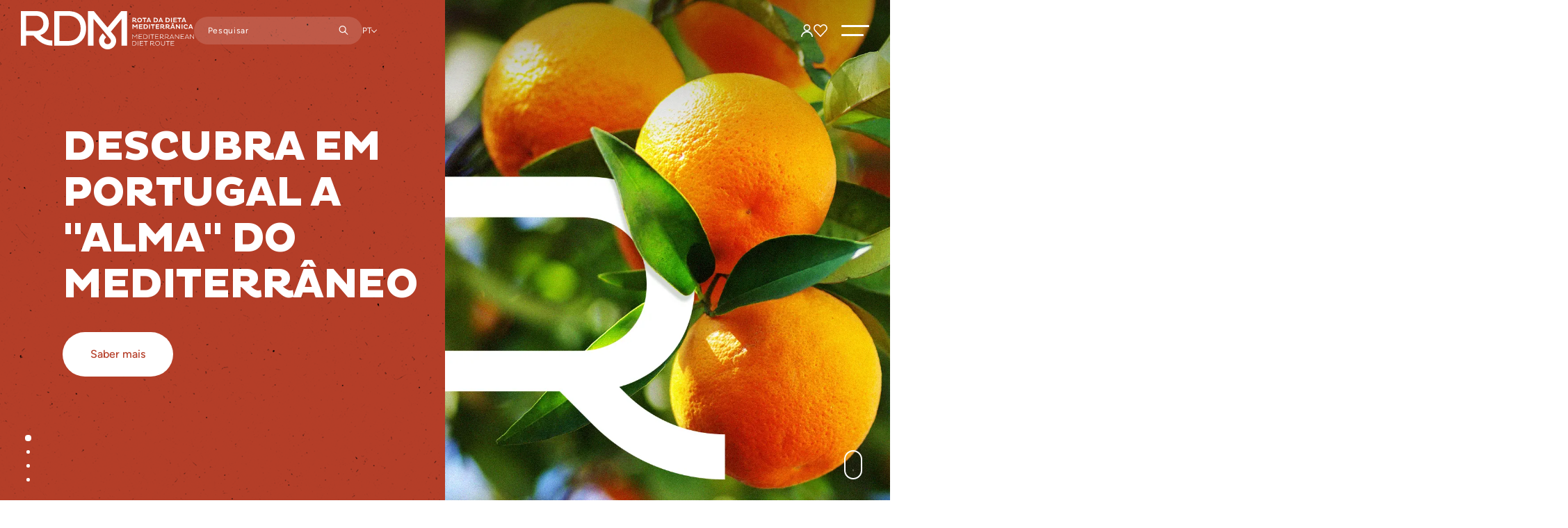

--- FILE ---
content_type: text/html
request_url: https://www.rotadietamediterranica.pt/pt
body_size: 6117
content:

<!DOCTYPE html>
<html lang="pt">
	<head>
		<meta charset=utf-8>
		<meta http-equiv="Content-Type" content="text/html; charset=UTF-8" />
		<meta http-equiv="X-UA-Compatible" content="IE=edge">
		<meta name="viewport" content="width=device-width, initial-scale=1">

		<link rel="stylesheet" type="text/css" href="/assets/fontawesome/all.css" />
		<link rel="stylesheet" type="text/css" href="/assets/tiny-slider/tiny-slider.css" />

		<link rel="stylesheet" type="text/css" href="/css/normalize.css" />
		<link rel="stylesheet" type="text/css" href="/css/fonts.css" />
		<link rel="stylesheet" type="text/css" href="/css/variables.css" />

		<link rel="stylesheet" type="text/css" href="/css/styles.css" />
		<link rel="stylesheet" type="text/css" href="/css/listings.css">
		<link rel="stylesheet" type="text/css" href="/css/hp.css">

		<link rel="apple-touch-icon-precomposed" sizes="57x57" href="/favicon/apple-touch-icon-57x57.png" />
		<link rel="apple-touch-icon-precomposed" sizes="114x114" href="/favicon/apple-touch-icon-114x114.png" />
		<link rel="apple-touch-icon-precomposed" sizes="72x72" href="/favicon/apple-touch-icon-72x72.png" />
		<link rel="apple-touch-icon-precomposed" sizes="144x144" href="/favicon/apple-touch-icon-144x144.png" />
		<link rel="apple-touch-icon-precomposed" sizes="60x60" href="/favicon/apple-touch-icon-60x60.png" />
		<link rel="apple-touch-icon-precomposed" sizes="120x120" href="/favicon/apple-touch-icon-120x120.png" />
		<link rel="apple-touch-icon-precomposed" sizes="76x76" href="/favicon/apple-touch-icon-76x76.png" />
		<link rel="apple-touch-icon-precomposed" sizes="152x152" href="/favicon/apple-touch-icon-152x152.png" />
		<link rel="icon" type="image/png" href="/favicon/favicon-196x196.png" sizes="196x196" />
		<link rel="icon" type="image/png" href="/favicon/favicon-96x96.png" sizes="96x96" />
		<link rel="icon" type="image/png" href="/favicon/favicon-32x32.png" sizes="32x32" />
		<link rel="icon" type="image/png" href="/favicon/favicon-16x16.png" sizes="16x16" />
		<link rel="icon" type="image/png" href="/favicon/favicon-128.png" sizes="128x128" />


		<title>Rota da Dieta Mediterrânica | RDM - Tudo Sobre a Dieta Mediterrânica</title>
		<meta name="description" content="A RDM - Rota da Dieta Mediterrânica é a associação de entidades e empresas locais que promovem o estilo de vida mediterrânico - Património Mundial da Humanidade">
		<meta name="keywords" content="rota da dieta mediterrânica, dieta mediterrânica, estilo de vida mediterrânico, receitas dieta mediterrânica, benefícios da dieta mediterrânica, vantagens da dieta mediterrânica, alimentação mediterrânica, cultura mediterrânica 
">
		<!-- Google tag (gtag.js) -->
<script async src="https://www.googletagmanager.com/gtag/js?id=G-DRV131QMZX"></script>
<script>
  window.dataLayer = window.dataLayer || [];
  function gtag(){dataLayer.push(arguments);}
  gtag('js', new Date());

  gtag('config', 'G-DRV131QMZX');
</script>
		
		<meta property="og:url" content="https://www.rotadietamediterranica.pt/pt" />
		<meta property="og:type" content="website" />
		<meta property="og:title" content="Rota da Dieta Mediterrânica | RDM - Tudo Sobre a Dieta Mediterrânica" />
		<meta property="og:description" content="A RDM - Rota da Dieta Mediterrânica é a associação de entidades e empresas locais que promovem o estilo de vida mediterrânico - Património Mundial da Humanidade" />
		<meta property="og:image" content="https://www.rotadietamediterranica.pt/assets/img/og.png" />
		<meta property="og:image:width" content="1200" />
		<meta property="og:image:height" content="630" />
	</head>

	<body>
		<header class="transparent" >
	<div class="upper">
		<div class="background"></div>

		<a href="/pt" class="logo">
			<img src="/assets/img/logo.svg" alt="">
			<img src="/assets/img/logo-mobile.svg" alt="">
		</a>

		

		<form class="search" name="search" method="post" action="/pt/pesquisa">
			<input id="q" name="q" placeholder="Pesquisar">
			<button type="submit"></button>
		</form>

		<div class="language-picker">
			
				<span>PT</span>
				
				<div>
					
						<a href="https://www.rotadietamediterranica.pt/en">EN</a>
					
				</div>
			
		</div>

		<div>
			<div class="header-menu">
				<!--<a href="">Marketplace</a>-->
				
			</div>

			<div>
				
				<a href="/pt/login" class="reserved-area"></a>
			
			</div>

			
				<div>
					<a href="/pt/login?redir=fav"  class="wishlist"></a>
					<span></span>
				</div>
			

			<!--<a href="" class="shop" target="_blank"></a>-->

			<a role="button" class="menu-toggle">
				<span></span>
				<span></span>
			</a>
		</div>
	</div>

	<div class="menu">
		

		<picture>
			<source srcset="/uploads/menu/fundo[1].webp" type="image/webp" />
			<source srcset="/uploads/menu/fundo[1].jpg" />
			<img src="/uploads/menu/fundo[1].jpg" alt="Imagem de fundo">
		</picture>

		<div>
			

			<form class="search mobile-search" name="search" method="post" action="/pt/pesquisa">
				<input id="q" name="q" placeholder="Pesquisar">
				<button type="submit"></button>
			</form>
			
				<div class="wrapper">
					<ul>
						
									<li class="sub">
										<a href="/pt/sobre-o-projecto">Sobre o Projecto</a><span role="button"></span>
										<ul>
											
													<li ><a href="/pt/sobre-o-projecto/dieta-mediterranica">Dieta Mediterrânica</a></li>
												
													<li ><a href="/pt/sobre-o-projecto/membros-rota-da-dieta-mediterranica">Membros Rota da Dieta Mediterrânica</a></li>
												
										</ul>
									</li>
									
									<li class="sub">
										<a href="/pt/rota-da-dieta-mediterranica">Rota da Dieta Mediterrânica</a><span role="button"></span>
										<ul>
											
													<li ><a href="/pt/rota-da-dieta-mediterranica/produtos-locais">Produtos Locais</a></li>
												
													<li ><a href="/pt/rota-da-dieta-mediterranica/artesanato">Artesanato</a></li>
												
													<li ><a href="/pt/rota-da-dieta-mediterranica/alojamento">Alojamento</a></li>
												
													<li ><a href="/pt/rota-da-dieta-mediterranica/atividades-e-eventos">Atividades e Eventos</a></li>
												
													<li ><a href="/pt/rota-da-dieta-mediterranica/patrimonio">Património</a></li>
												
													<li ><a href="/pt/rota-da-dieta-mediterranica/restauracao">Restauração</a></li>
												
										</ul>
									</li>
									
									<li class="sub">
										<a href="/pt/rotas">Rotas</a><span role="button"></span>
										<ul>
											
													<li ><a href="/pt/rotas/rotas-familias">Rotas Famílias</a></li>
												
										</ul>
									</li>
									
									<li>
										<a href="/pt/construa-a-sua-rota">Construa a sua Rota</a><span></span>
									</li>
									
								<li >
									<a href="/pt/noticias">Notícias</a><span></span>
								</li>
							
								<li >
									<a href="/pt/glossario">Glossário</a><span></span>
								</li>
							
								<li >
									<a href="/pt/contactos">Contactos</a><span></span>
								</li>
							
					</ul>
				</div>
			
		</div>
	</div>
</header>

		<main>
			

<div class="fullscreen-wrapper fullscreen-video">
	<div></div>
	<a class="close" role="button" aria-label="Close Video"></a>
</div>

<section class="hp-banners">
    <div class="slider">
        
        
            <div class="slide">
                <div class="description">
                    <h2>Descubra em Portugal a "alma" do Mediterrâneo</h2>
                    <div>
                        
                            <a href="/pt/sobre-o-projecto"  class="button white large"><span>Saber mais</span></a>
                        
                    </div>
                </div>

                <div class="image">
                    
                        <picture>
                            <source media="(min-width: 768px)" srcset="/uploads/banners/alma-do-mediteraneo-em-portugal.webp?18:53:37" type="image/webp">
                            <source media="(min-width: 768px)" srcset="/uploads/banners/alma-do-mediteraneo-em-portugal.jpg?18:53:37" type="image/jpg">
                            <source media="(max-width: 767px)" srcset="/uploads/banners/a-alma-do-mediteraneo-em-portugal.webp?18:53:37" type="image/webp"> 
                            <source media="(max-width: 767px)" srcset="/uploads/banners/a-alma-do-mediteraneo-em-portugal.jpg?18:53:37" type="image/jpg">
                            <img src="/uploads/banners/alma-do-mediteraneo-em-portugal.jpg?18:53:37" title="Descubra em Portugal a "alma" do Mediterrâneo" alt="Descubra em Portugal a "alma" do Mediterrâneo">
                        </picture>
                    
                </div>
            </div>
            
            <div class="slide">
                <div class="description">
                    <h2>Rota da Dieta Mediterrânica - O melhor do Mediterrâneo, em Portugal</h2>
                    <div>
                        
                            <a href="/pt/rota-da-dieta-mediterranica"  class="button white large"><span>Saber mais</span></a>
                        
                    </div>
                </div>

                <div class="image">
                    
                        <picture>
                            <source media="(min-width: 768px)" srcset="/uploads/banners/rota-da-dieta-mediterranica-o-melhor-do-mediterraneo-em-portugal.webp?18:53:37" type="image/webp">
                            <source media="(min-width: 768px)" srcset="/uploads/banners/rota-da-dieta-mediterranica-o-melhor-do-mediterraneo-em-portugal.jpg?18:53:37" type="image/jpg">
                            <source media="(max-width: 767px)" srcset="/uploads/banners/rota-da-dieta-mediterranica-o-melhor-do-mediterraneo-em-portugal[1].webp?18:53:37" type="image/webp"> 
                            <source media="(max-width: 767px)" srcset="/uploads/banners/rota-da-dieta-mediterranica-o-melhor-do-mediterraneo-em-portugal[1].jpg?18:53:37" type="image/jpg">
                            <img src="/uploads/banners/rota-da-dieta-mediterranica-o-melhor-do-mediterraneo-em-portugal.jpg?18:53:37" title="Rota da Dieta Mediterrânica - O melhor do Mediterrâneo, em Portugal" alt="Rota da Dieta Mediterrânica - O melhor do Mediterrâneo, em Portugal">
                        </picture>
                    
                </div>
            </div>
            
            <div class="slide">
                <div class="description">
                    <h2>Mais do que uma dieta, um estilo de vida</h2>
                    <div>
                        
                            <a href="/pt/sobre-o-projecto/dieta-mediterranica"  class="button white large"><span>Saber mais</span></a>
                        
                    </div>
                </div>

                <div class="image">
                    
                        <picture>
                            <source media="(min-width: 768px)" srcset="/uploads/banners/mais-do-que-uma-dieta-um-estilo-de-vida.webp?18:53:37" type="image/webp">
                            <source media="(min-width: 768px)" srcset="/uploads/banners/mais-do-que-uma-dieta-um-estilo-de-vida.jpg?18:53:37" type="image/jpg">
                            <source media="(max-width: 767px)" srcset="/uploads/banners/mais-do-que-uma-dieta-um-estilo-de-vida[1].webp?18:53:37" type="image/webp"> 
                            <source media="(max-width: 767px)" srcset="/uploads/banners/mais-do-que-uma-dieta-um-estilo-de-vida[1].jpg?18:53:37" type="image/jpg">
                            <img src="/uploads/banners/mais-do-que-uma-dieta-um-estilo-de-vida.jpg?18:53:37" title="Mais do que uma dieta, um estilo de vida" alt="Mais do que uma dieta, um estilo de vida">
                        </picture>
                    
                </div>
            </div>
            
            <div class="slide">
                <div class="description">
                    <h2>O melhor do Mediterrâneo, em Portugal, do Norte ao Sul</h2>
                    <div>
                        
                            <a href="/pt/sobre-o-projecto"  class="button white large"><span>Saber mais</span></a>
                        
                    </div>
                </div>

                <div class="image">
                    
                        <picture>
                            <source media="(min-width: 768px)" srcset="/uploads/banners/o-melhor-do-mediterraneo-em-portugal-de-norte-a-sul.webp?18:53:37" type="image/webp">
                            <source media="(min-width: 768px)" srcset="/uploads/banners/o-melhor-do-mediterraneo-em-portugal-de-norte-a-sul.jpg?18:53:37" type="image/jpg">
                            <source media="(max-width: 767px)" srcset="/uploads/banners/o-melhor-do-mediterraneo-em-portugal-de-norte-a-sul[1].webp?18:53:37" type="image/webp"> 
                            <source media="(max-width: 767px)" srcset="/uploads/banners/o-melhor-do-mediterraneo-em-portugal-de-norte-a-sul[1].jpg?18:53:37" type="image/jpg">
                            <img src="/uploads/banners/o-melhor-do-mediterraneo-em-portugal-de-norte-a-sul.jpg?18:53:37" title="O melhor do Mediterrâneo, em Portugal, do Norte ao Sul" alt="O melhor do Mediterrâneo, em Portugal, do Norte ao Sul">
                        </picture>
                    
                </div>
            </div>
            
    </div>

    <div class="scroll-down">
        <div><span></span></div>
    </div>
</section>

<section class="hp-about-us show-up">
    <div class="container">
       	<picture>
            <source srcset="/uploads/destaque/rota-da-dieta-mediterranica.webp?18:53:37" type="image/webp">
            <source srcset="/uploads/destaque/rota-da-dieta-mediterranica.png?18:53:37" type="image/png">
            <!---
            <source media="(min-width: 768px)" srcset="/uploads/destaque/?" type="image/webp">
            <source media="(min-width: 768px)" srcset="/uploads/destaque/?" type="image/">
            <source media="(max-width: 767px)" srcset="/uploads/destaque/?" type="image/webp"> 
            <source media="(max-width: 767px)" srcset="/uploads/destaque/?" type="image/">
            --->
            <img src="/uploads/destaque/rota-da-dieta-mediterranica.png?18:53:37" title="Rota da Dieta Mediterrânica" alt="Rota da Dieta Mediterrânica" loading="lazy">
		</picture>
        
		<div class="description">
            <h3>Rota da Dieta Mediterrânica</h3>
            <p>A Rota da Dieta Mediterr&acirc;nica &eacute; um projeto integrado no Plano Regional de Salvaguarda e Valoriza&ccedil;&atilde;o da Dieta Mediterr&acirc;nica, na regi&atilde;o do Algarve, que conta com a colabora&ccedil;&atilde;o de uma vasta parceria.&nbsp;&Eacute; dinamizado pela Associa&ccedil;&atilde;o In Loco,&nbsp;enquadrado pelo Plano de A&ccedil;&atilde;o de Desenvolvimento de Recursos End&oacute;genos (PADRE) e cofinanciado pelo Programa Operacional Regional do Algarve &ndash; CRESC ALGARVE 2020, ao abrigo do Acordo de Parceria PORTUGAL 2020.</p>
                <a href="/pt/sobre-o-projecto"  class="button secondary"><span>Saiba mais sobre o Projeto</span></a>
            
        </div>
    </div>
</section>

<section class="hp-card-slider show-up">
	<div class="container">
		<div class="slider-wrapper">
			<div class="slider">
				
                
                    <div class="slide">	
                        
                            <div>
                                <span>Membros RDM</span>
                                <p>Conheça os membros da Rota da Dieta Mediterrânica</p>
                            </div>
                        
                    </div>
                    
                    <div class="slide">	
                        
                                <a  href="/pt/rota-da-dieta-mediterranica/alojamento" draggable="false">
                            
                            <div class="icon" style="mask-image: url(/uploads/hp_slide_numbers/alojamento.svg); -webkit-mask-image: url(/uploads/hp_slide_numbers/alojamento.svg);background-color: #4aa9b4;"></div>

                            

                            <span>8</span>
                            <p>Alojamentos para descansar</p>
                            
                                </a>
                            
                    </div>
                    
                    <div class="slide">	
                        
                                <a  href="/pt/rota-da-dieta-mediterranica/artesanato" draggable="false">
                            
                            <div class="icon" style="mask-image: url(/uploads/hp_slide_numbers/artesanato.svg); -webkit-mask-image: url(/uploads/hp_slide_numbers/artesanato.svg);background-color: #c27c30;"></div>

                            

                            <span>28</span>
                            <p>Mestres do Artesanato</p>
                            
                                </a>
                            
                    </div>
                    
                    <div class="slide">	
                        
                                <a  href="/pt/rota-da-dieta-mediterranica/restauracao" draggable="false">
                            
                            <div class="icon" style="mask-image: url(/uploads/hp_slide_numbers/restauracao[1].svg); -webkit-mask-image: url(/uploads/hp_slide_numbers/restauracao[1].svg);background-color: #adad3b;"></div>

                            

                            <span>21</span>
                            <p>Estabelecimentos de Restauração</p>
                            
                                </a>
                            
                    </div>
                    
                    <div class="slide">	
                        
                                <a  href="/pt/rota-da-dieta-mediterranica/atividades-e-eventos" draggable="false">
                            
                            <div class="icon" style="mask-image: url(/uploads/hp_slide_numbers/undefined[3].svg); -webkit-mask-image: url(/uploads/hp_slide_numbers/undefined[3].svg);background-color: #8ba7dc;"></div>

                            

                            <span>9</span>
                            <p>Atividades e Eventos</p>
                            
                                </a>
                            
                    </div>
                    
                    <div class="slide">	
                        
                                <a  href="/pt/rota-da-dieta-mediterranica/patrimonio" draggable="false">
                            
                            <div class="icon" style="mask-image: url(/uploads/hp_slide_numbers/undefined[5].svg); -webkit-mask-image: url(/uploads/hp_slide_numbers/undefined[5].svg);background-color: #e89140;"></div>

                            

                            <span>48</span>
                            <p>Património Cultural, Imaterial e Natural</p>
                            
                                </a>
                            
                    </div>
                    
                    <div class="slide">	
                        
                                <a  href="/pt/rota-da-dieta-mediterranica/produtos-locais" draggable="false">
                            
                            <div class="icon" style="mask-image: url(/uploads/hp_slide_numbers/undefined[6].svg); -webkit-mask-image: url(/uploads/hp_slide_numbers/undefined[6].svg);background-color: #c9363d;"></div>

                            

                            <span>25</span>
                            <p>Produtos Locais e Sazonais</p>
                            
                                </a>
                            
                    </div>
                    
			</div>
		</div>
		<div class="slider-arrows">
			<a class="prev" role="button"></a>
			<a class="next" role="button"></a>
		</div>
	</div>
</section>

<section class="hp-route show-up">
	<div class="container">
		<h2>Mapa da Rota da Dieta Mediterrânica</h2>
		<span>Explore o Algarve de Leste a Oeste</span>

		<picture>
            <source media="(min-width: 768px)" srcset="/uploads/rota/mapa-da-rota-da-dieta-mediterranica.webp?18:53:37" type="image/webp">
            <source media="(min-width: 768px)" srcset="/uploads/rota/mapa-da-rota-da-dieta-mediterranica.png?18:53:37" type="image/png">
            <source media="(max-width: 767px)" srcset="/uploads/rota/rota-da-dieta-mediterranica-mapa.webp?18:53:37" type="image/webp"> 
            <source media="(max-width: 767px)" srcset="/uploads/rota/rota-da-dieta-mediterranica-mapa.png?18:53:37" type="image/png">
            <img src="/uploads/rota/mapa-da-rota-da-dieta-mediterranica.png?18:53:37" title="Mapa da Rota da Dieta Mediterrânica" alt="Mapa da Rota da Dieta Mediterrânica">
		</picture>

        <p>Uma comunidade de empresas, entidades e organiza&ccedil;&otilde;es, unidas pela salvaguarda e valoriza&ccedil;&atilde;o, econ&oacute;mica e cultural, do estilo de vida mediterr&acirc;nico, listado como Patrim&oacute;nio Cultural Imaterial da Humanidade pela UNESCO. Encontre <a href="https://www.rotadietamediterranica.pt/pt/rota-da-dieta-mediterranica/produtos-locais" title="Mais sobre Produtos Locais">Produtos Locais,</a> <a href="https://www.rotadietamediterranica.pt/pt/rota-da-dieta-mediterranica/artesanato" title="Mais sobre Artesanato">Artesanato,</a> <a href="https://www.rotadietamediterranica.pt/pt/rota-da-dieta-mediterranica/alojamento" title="Mais sobre Alojamento">Alojamentos,</a> <a href="https://www.rotadietamediterranica.pt/pt/rota-da-dieta-mediterranica/atividades-e-eventos" title="Mais sobre Atividades Turísticas">Atividades Tur&iacute;sticas,</a> <a href="https://www.rotadietamediterranica.pt/pt/rota-da-dieta-mediterranica/patrimonio" title="Mais sobre Património">Patrim&oacute;nio</a> e <a href="https://www.rotadietamediterranica.pt/pt/rota-da-dieta-mediterranica/restauracao" title="Mais sobre Restaurantes">Restaurantes</a> no mapa&nbsp;da Rota da Dieta Mediterr&acirc;nica.</p>
            <a href="/pt/rota-da-dieta-mediterranica"  class="button"><span>Explore o Mapa RDM</span></a>
        
	</div>
</section>

    <section class="hp-highlights-banner show-up">
        <picture>
            <source srcset="/uploads/hp_imagem/mais-que-uma-dieta-um-estilo-de-vida.webp?18:53:37" type="image/webp">
            <source srcset="/uploads/hp_imagem/mais-que-uma-dieta-um-estilo-de-vida.jpg?18:53:37" type="image/jpg">
            <!---
            <source media="(min-width: 768px)" srcset="/uploads/hp_imagem/?" type="image/webp">
            <source media="(min-width: 768px)" srcset="/uploads/hp_imagem/?" type="image/">
            <source media="(max-width: 767px)" srcset="/uploads/hp_imagem/?" type="image/webp"> 
            <source media="(max-width: 767px)" srcset="/uploads/hp_imagem/?" type="image/">
            --->
            <img src="/uploads/hp_imagem/mais-que-uma-dieta-um-estilo-de-vida.jpg?18:53:37" title="NA" alt="NA" >
        </picture>
    </section>

    <section class="hp-highlights-slider show-up">
        <div class="container">
            <span>Dieta Mediterrânica</span>
            <h2>Um estilo de Vida</h2>
            
                <div class="slider">
                    
                        <div class="slide">
                            <picture>
                                <source srcset="/uploads/hp_slider/um-estilo-de-vida.webp?18:53:37" type="image/webp">
                                <source srcset="/uploads/hp_slider/um-estilo-de-vida.jpg?18:53:37" type="image/jpg">
                                <img src="/uploads/hp_slider/um-estilo-de-vida.jpg?18:53:37" title="Um estilo de vida" alt="Um estilo de vida" loading="lazy" />
                            </picture>
                            
                                <div class="description">
                                    
                                        <div>
                                            <span aria-label="Promove o consumo de alimentos frescos e integrais" style="mask-image: url('/uploads/hp_slides/alimentos.svg'); -webkit-mask-image: url('/uploads/hp_slides/alimentos.svg');"></span>
                                            <p>Promove o consumo de alimentos frescos e integrais</p>
                                        </div>
                                        
                                        <div>
                                            <span aria-label="Incentiva a prática regular de actividade física" style="mask-image: url('/uploads/hp_slides/actividade_fisica.svg'); -webkit-mask-image: url('/uploads/hp_slides/actividade_fisica.svg');"></span>
                                            <p>Incentiva a prática regular de actividade física</p>
                                        </div>
                                        
                                        <div>
                                            <span aria-label="Incentiva refeições comunitárias e em família" style="mask-image: url('/uploads/hp_slides/familia.svg'); -webkit-mask-image: url('/uploads/hp_slides/familia.svg');"></span>
                                            <p>Incentiva refeições comunitárias e em família</p>
                                        </div>
                                        
                                </div>
                                
                        </div>
                        
                </div>
            
        </div>
    </section>

    <section class="hp-listing show-up">
		<div class="container">
			
		</div>
    </section>
<section class="newsletter-bar">
	<div class="container">
		
			<div class="socials">
				
						<a href="https://www.facebook.com/rotadietamediterranica" title="Facebook" alt="Facebook" target="_blank" rel="noopener" aria-hidden="true">
							<i class="fab fa-facebook-f"></i>
						</a>
					
						<a href="https://www.instagram.com/rotadietamediterranica" title="Instagram" alt="Instagram" target="_blank" rel="noopener" aria-hidden="true">
							<i class="fab fa-instagram"></i>
						</a>
					
						<a href="https://www.youtube.com/@rotadietamediterranica" title="Youtube" alt="Youtube" target="_blank" rel="noopener" aria-hidden="true">
							<i class="fab fa-youtube"></i>
						</a>
					
			</div>
		
			
			<a href="/pt/subscrever-newsletter">Subscrever Newsletter</a>
			
	</div>
</section><div class="mobile-fixed-buttons">
    <!--<a href="">Marketplace</a>-->
    
            <a href="/pt/torne-se-membro/login">Torne-se Membro</a>
        
    <a class="logout" href="/handlers/logout.asp">Sair</a>
</div>
		</main>

		<footer class="footer">
    <div class="upper">
        <div class="container">
			<div>
				<div>
					<img src="/assets/img/logo-sm.svg" alt="RDM">
		
					<ul>
						
									<li><a href="/pt/torne-se-membro/login">Torne-se Membro</a></li>
								
									<!-- Static Link -->
									<li><a href="https://www.rotadietamediterranica.pt/marketplace.asp">Marketplace</a></li>
								
									<li><a href="/pt/politica-de-privacidade">Política de Privacidade</a></li>
								
										<li><a target="_blank" href="https://www.livroreclamacoes.pt/inicio/">Livro de Reclamações</a></li>
									
						
					</ul>
				</div>

				
				
				<div>
					
						<a href="tel:+351 289 840 860">T. +351 289 840 860</a>
					
						<a href="mailto:rdm@in-loco.pt">rdm@in-loco.pt</a>
					
				</div>
				
			</div>
		
			<div class="logos">
				
						<img src="/uploads/footer/plano-de-acao-de-desenvolvimento-de-recursos-endagenos.png?18:53:37" title="Plano de Ação de Desenvolvimento de Recursos Endógenos" alt="Plano de Ação de Desenvolvimento de Recursos Endógenos">
				
						<img src="/uploads/footer/in-loco.png?18:53:37" title="In Loco" alt="In Loco">
				
						<img src="/uploads/footer/algarve-2020.png?18:53:37" title="Algarve 2020" alt="Algarve 2020">
				
			</div>
		</div>
    </div>

    <div class="lower">
		<div class="container">
			<span>&copy; 2025 +Algarve A Mediterranean Lifestyle</span>
			<span>By <a href="//www.bluesoft.pt" title="Bluesoft - Marketing Digital" type="Marketing Digital - Bluesoft" target="_blank">bluesoft.pt</a></span>
		</div>
    </div>
</footer>

		<script defer src="/assets/sweetalert/sweetalert.min.js"></script>
		<script defer src="/assets/tiny-slider/tiny-slider.min.js"></script>
		<script defer src="/js/scripts.js"></script>
		<script defer src="/js/hp.js"></script>
	</body>
</html>


--- FILE ---
content_type: text/css
request_url: https://www.rotadietamediterranica.pt/css/normalize.css
body_size: 2046
content:
* {
	box-sizing: border-box;
}

:root {
	font-size: 13px;
}


html, body {
	font-family: var(--font-family-2);
	font-weight: normal;
	letter-spacing: 0;
	padding: 0;
	margin: 0;
	overflow-x: hidden;
}
html.lock,
body.lock {
	overflow: hidden;
}


@media(min-width: 768px) {
	:root {
		font-size: 14px;
	}
}

@media(min-width: 992px) {
	:root {
		font-size: 16px;
	}
}


a, a:hover, a:focus,
button, button:hover, button:focus {
	transition: var(--transition);
	text-decoration: none;
	cursor: pointer;
	color: currentColor;
	outline: none;
	box-shadow: none;
}
ul, ol {
	list-style: none;
	margin: 0;
	padding: 0;
}
*:focus {
	outline: none;
	box-shadow: none;
}
*::placeholder, *::-webkit-placeholder {
	color: currentColor;
}
*:-ms-input-placeholder {
	color: currentColor;
}


/********** HELPER CLASSES **********/

.container {
	position: relative;
	width: 100%;
	padding: 0 20px;
	margin-left: auto;
	margin-right: auto;
}


.row {
	--gap-h: 20px;
	--gap-v: 20px;

	display: flex;
	gap: var(--gap-v) var(--gap-h);
	flex-wrap: wrap;
}

.row + .row {
	margin-top: var(--gap-v);
}

.col, .col-auto, .col-1, .col-2, .col-3, .col-4, .col-5, .col-6, .col-7, .col-8, .col-9, .col-10, .col-11, .col-12,
.col-lg, .col-lg-auto, .col-lg-1, .col-lg-2, .col-lg-3, .col-lg-4, .col-lg-5, .col-lg-6, .col-lg-7, .col-lg-8, .col-lg-9, .col-lg-10, .col-lg-11, .col-lg-12,
.col-md, .col-md-auto, .col-md-1, .col-md-2, .col-md-3, .col-md-4, .col-md-5, .col-md-6, .col-md-7, .col-md-8, .col-md-9, .col-md-10, .col-md-11, .col-md-12,
.col-sm, .col-sm-auto, .col-sm-1, .col-sm-2, .col-sm-3, .col-sm-4, .col-sm-5, .col-sm-6, .col-sm-7, .col-sm-8, .col-sm-9, .col-sm-10, .col-sm-11, .col-sm-12 {
	position: relative;
	width: 100%;
}

.col {
	flex-basis: 0;
	flex-grow: 1;
	max-width: 100%
}
.col-auto {
	flex: 1 1 auto;
	width: auto;
	max-width: none
}

.col-1 {
	flex: 1 1 calc(8.333333% - (var(--gap-h) * 0.083333));
	max-width: calc(8.333333% - (var(--gap-h) * 0.083333));
}
.col-2 {
	flex: 1 1 calc(16.666667% - (var(--gap-h) * 0.16666667));
	max-width: calc(16.666667% - (var(--gap-h) * 0.16666667));
}
.col-3 {
	flex: 1 1 calc((100% - (var(--gap-h) * 3)) / 4);
	max-width: calc((100% - (var(--gap-h) * 3)) / 4);
}
.col-4 {
	flex: 1 1 calc((100% - (var(--gap-h) * 2)) / 3);
	max-width: calc((100% - (var(--gap-h) * 2)) / 3);
}
.col-5 {
	flex: 1 1 calc(41.666667% - (var(--gap-h) * 0.41666667));
	max-width: calc(41.666667% - (var(--gap-h) * 41.666667));
}
.col-6 {
	flex: 1 1 calc(50% - (var(--gap-h) * 0.50));
	max-width: calc(50% - (var(--gap-h) * 0.50));
}
.col-7 {
	flex: 1 1 calc(58.333333% - (var(--gap-h) * 0.5833333));
	max-width: calc(58.333333% - (var(--gap-h) * 0.5833333));
}
.col-8 {
	flex: 1 1 calc(66.666667% - (var(--gap-h) * 0.6666667));
	max-width: calc(66.666667% - (var(--gap-h) * 0.6666667));
}
.col-9 {
	flex: 1 1 calc(75% - (var(--gap-h) * 0.75));
	max-width: calc(75% - (var(--gap-h) * 0.75));
}
.col-10 {
	flex: 1 1 calc(83.333333% - (var(--gap-h) * 0.8333333));
	max-width: calc(83.333333% - (var(--gap-h) * 0.8333333));
}
.col-11 {
	flex: 1 1 calc(91.666667% - (var(--gap-h) * 0.9166667));
	max-width: calc(91.666667% - (var(--gap-h) * 0.9166667));
}
.col-12 {
	flex: 1 1 100%;
	max-width: 100%
}

@media (min-width: 576px) {
	.col-sm {
		flex-basis: 0;
		flex-grow: 1;
		max-width: 100%
	}
	.col-sm-auto {
		flex: 1 1 auto;
		width: auto;
		max-width: none
	}

	.col-sm-1 {
		flex: 1 1 calc(8.333333% - (var(--gap-h) * 0.083333));
		max-width: calc(8.333333% - (var(--gap-h) * 0.083333));
	}
	.col-sm-2 {
		flex: 1 1 calc(16.666667% - (var(--gap-h) * 0.16666667));
		max-width: calc(16.666667% - (var(--gap-h) * 0.16666667));
	}
	.col-sm-3 {
		flex: 1 1 calc((100% - (var(--gap-h) * 3)) / 4);
		max-width: calc((100% - (var(--gap-h) * 3)) / 4);
	}
	.col-sm-4 {
		flex: 1 1 calc((100% - (var(--gap-h) * 2)) / 3);
		max-width: calc((100% - (var(--gap-h) * 2)) / 3);
	}
	.col-sm-5 {
		flex: 1 1 calc(41.666667% - (var(--gap-h) * 0.41666667));
		max-width: calc(41.666667% - (var(--gap-h) * 41.666667));
	}
	.col-sm-6 {
		flex: 1 1 calc(50% - (var(--gap-h) * 0.50));
		max-width: calc(50% - (var(--gap-h) * 0.50));
	}
	.col-sm-7 {
		flex: 1 1 calc(58.333333% - (var(--gap-h) * 0.5833333));
		max-width: calc(58.333333% - (var(--gap-h) * 0.5833333));
	}
	.col-sm-8 {
		flex: 1 1 calc(66.666667% - (var(--gap-h) * 0.6666667));
		max-width: calc(66.666667% - (var(--gap-h) * 0.6666667));
	}
	.col-sm-9 {
		flex: 1 1 calc(75% - (var(--gap-h) * 0.75));
		max-width: calc(75% - (var(--gap-h) * 0.75));
	}
	.col-sm-10 {
		flex: 1 1 calc(83.333333% - (var(--gap-h) * 0.8333333));
		max-width: calc(83.333333% - (var(--gap-h) * 0.8333333));
	}
	.col-sm-11 {
		flex: 1 1 calc(91.666667% - (var(--gap-h) * 0.9166667));
		max-width: calc(91.666667% - (var(--gap-h) * 0.9166667));
	}
	.col-sm-12 {
		flex: 1 1 100%;
		max-width: 100%
	}
}

@media (min-width: 768px) {
	.col-md {
		flex-basis: 0;
		flex-grow: 1;
		max-width: 100%
	}
	.col-md-auto {
		flex: 1 1 auto;
		width: auto;
		max-width: none
	}

	.col-md-1 {
		flex: 1 1 calc(8.333333% - (var(--gap-h) * 0.083333));
		max-width: calc(8.333333% - (var(--gap-h) * 0.083333));
	}
	.col-md-2 {
		flex: 1 1 calc(16.666667% - (var(--gap-h) * 0.16666667));
		max-width: calc(16.666667% - (var(--gap-h) * 0.16666667));
	}
	.col-md-3 {
		flex: 1 1 calc((100% - (var(--gap-h) * 3)) / 4);
		max-width: calc((100% - (var(--gap-h) * 3)) / 4);
	}
	.col-md-4 {
		flex: 1 1 calc((100% - (var(--gap-h) * 2)) / 3);
		max-width: calc((100% - (var(--gap-h) * 2)) / 3);
	}
	.col-md-5 {
		flex: 1 1 calc(41.666667% - (var(--gap-h) * 0.41666667));
		max-width: calc(41.666667% - (var(--gap-h) * 41.666667));
	}
	.col-md-6 {
		flex: 1 1 calc(50% - (var(--gap-h) * 0.50));
		max-width: calc(50% - (var(--gap-h) * 0.50));
	}
	.col-md-7 {
		flex: 1 1 calc(58.333333% - (var(--gap-h) * 0.5833333));
		max-width: calc(58.333333% - (var(--gap-h) * 0.5833333));
	}
	.col-md-8 {
		flex: 1 1 calc(66.666667% - (var(--gap-h) * 0.6666667));
		max-width: calc(66.666667% - (var(--gap-h) * 0.6666667));
	}
	.col-md-9 {
		flex: 1 1 calc(75% - (var(--gap-h) * 0.75));
		max-width: calc(75% - (var(--gap-h) * 0.75));
	}
	.col-md-10 {
		flex: 1 1 calc(83.333333% - (var(--gap-h) * 0.8333333));
		max-width: calc(83.333333% - (var(--gap-h) * 0.8333333));
	}
	.col-md-11 {
		flex: 1 1 calc(91.666667% - (var(--gap-h) * 0.9166667));
		max-width: calc(91.666667% - (var(--gap-h) * 0.9166667));
	}
	.col-md-12 {
		flex: 1 1 100%;
		max-width: 100%
	}
}

@media (min-width: 992px) {
	.col-lg {
		flex-basis: 0;
		flex-grow: 1;
		max-width: 100%
	}
	.col-lg-auto {
		flex: 1 1 auto;
		width: auto;
		max-width: none
	}

	.col-lg-1 {
		flex: 1 1 calc(8.333333% - (var(--gap-h) * 0.083333));
		max-width: calc(8.333333% - (var(--gap-h) * 0.083333));
	}
	.col-lg-2 {
		flex: 1 1 calc(16.666667% - (var(--gap-h) * 0.16666667));
		max-width: calc(16.666667% - (var(--gap-h) * 0.16666667));
	}
	.col-lg-3 {
		flex: 1 1 calc((100% - (var(--gap-h) * 3)) / 4);
		max-width: calc((100% - (var(--gap-h) * 3)) / 4);
	}
	.col-lg-4 {
		flex: 1 1 calc((100% - (var(--gap-h) * 2)) / 3);
		max-width: calc((100% - (var(--gap-h) * 2)) / 3);
	}
	.col-lg-5 {
		flex: 1 1 calc(41.666667% - (var(--gap-h) * 0.41666667));
		max-width: calc(41.666667% - (var(--gap-h) * 41.666667));
	}
	.col-lg-6 {
		flex: 1 1 calc(50% - (var(--gap-h) * 0.50));
		max-width: calc(50% - (var(--gap-h) * 0.50));
	}
	.col-lg-7 {
		flex: 1 1 calc(58.333333% - (var(--gap-h) * 0.5833333));
		max-width: calc(58.333333% - (var(--gap-h) * 0.5833333));
	}
	.col-lg-8 {
		flex: 1 1 calc(66.666667% - (var(--gap-h) * 0.6666667));
		max-width: calc(66.666667% - (var(--gap-h) * 0.6666667));
	}
	.col-lg-9 {
		flex: 1 1 calc(75% - (var(--gap-h) * 0.75));
		max-width: calc(75% - (var(--gap-h) * 0.75));
	}
	.col-lg-10 {
		flex: 1 1 calc(83.333333% - (var(--gap-h) * 0.8333333));
		max-width: calc(83.333333% - (var(--gap-h) * 0.8333333));
	}
	.col-lg-11 {
		flex: 1 1 calc(91.666667% - (var(--gap-h) * 0.9166667));
		max-width: calc(91.666667% - (var(--gap-h) * 0.9166667));
	}
	.col-lg-12 {
		flex: 1 1 100%;
		max-width: 100%
	}
}

@media (min-width:1200px) {
	.col-xl {
		flex-basis: 0;
		flex-grow: 1;
		max-width: 100%
	}

	.col-xl-auto {
		flex: 1 1 auto;
		width: auto;
		max-width: none
	}

	.col-xl-1 {
		flex: 1 1 calc(8.333333% - (var(--gap-h) * 0.083333));
		max-width: calc(8.333333% - (var(--gap-h) * 0.083333));
	}
	.col-xl-2 {
		flex: 1 1 calc(16.666667% - (var(--gap-h) * 0.16666667));
		max-width: calc(16.666667% - (var(--gap-h) * 0.16666667));
	}
	.col-xl-3 {
		flex: 1 1 calc((100% - (var(--gap-h) * 3)) / 4);
		max-width: calc((100% - (var(--gap-h) * 3)) / 4);
	}
	.col-xl-4 {
		flex: 1 1 calc((100% - (var(--gap-h) * 2)) / 3);
		max-width: calc((100% - (var(--gap-h) * 2)) / 3);
	}
	.col-xl-5 {
		flex: 1 1 calc(41.666667% - (var(--gap-h) * 0.41666667));
		max-width: calc(41.666667% - (var(--gap-h) * 41.666667));
	}
	.col-xl-6 {
		flex: 1 1 calc(50% - (var(--gap-h) * 0.50));
		max-width: calc(50% - (var(--gap-h) * 0.50));
	}
	.col-xl-7 {
		flex: 1 1 calc(58.333333% - (var(--gap-h) * 0.5833333));
		max-width: calc(58.333333% - (var(--gap-h) * 0.5833333));
	}
	.col-xl-8 {
		flex: 1 1 calc(66.666667% - (var(--gap-h) * 0.6666667));
		max-width: calc(66.666667% - (var(--gap-h) * 0.6666667));
	}
	.col-xl-9 {
		flex: 1 1 calc(75% - (var(--gap-h) * 0.75));
		max-width: calc(75% - (var(--gap-h) * 0.75));
	}
	.col-xl-10 {
		flex: 1 1 calc(83.333333% - (var(--gap-h) * 0.8333333));
		max-width: calc(83.333333% - (var(--gap-h) * 0.8333333));
	}
	.col-xl-11 {
		flex: 1 1 calc(91.666667% - (var(--gap-h) * 0.9166667));
		max-width: calc(91.666667% - (var(--gap-h) * 0.9166667));
	}

	.col-xl-12 {
		flex: 1 1 100%;
		max-width: 100%
	}
}


@media (min-width:1800px) {
	.col-xxl {
		flex-basis: 0;
		flex-grow: 1;
		max-width: 100%
	}

	.col-xxl-auto {
		flex: 1 1 auto;
		width: auto;
		max-width: none
	}

	.col-xxl-1 {
		flex: 1 1 calc(8.333333% - (var(--gap-h) * 0.083333));
		max-width: calc(8.333333% - (var(--gap-h) * 0.083333));
	}
	.col-xxl-2 {
		flex: 1 1 calc(16.666667% - (var(--gap-h) * 0.16666667));
		max-width: calc(16.666667% - (var(--gap-h) * 0.16666667));
	}
	.col-xxl-3 {
		flex: 1 1 calc((100% - (var(--gap-h) * 3)) / 4);
		max-width: calc((100% - (var(--gap-h) * 3)) / 4);
	}
	.col-xxl-4 {
		flex: 1 1 calc(33.333333% - var(--gap-h));
		max-width: calc(33.333333% - var(--gap-h));
	}
	.col-xxl-5 {
		flex: 1 1 calc(41.666667% - (var(--gap-h) * 0.41666667));
		max-width: calc(41.666667% - (var(--gap-h) * 41.666667));
	}
	.col-xxl-6 {
		flex: 1 1 calc(50% - (var(--gap-h) * 0.50));
		max-width: calc(50% - (var(--gap-h) * 0.50));
	}
	.col-xxl-7 {
		flex: 1 1 calc(58.333333% - (var(--gap-h) * 0.5833333));
		max-width: calc(58.333333% - (var(--gap-h) * 0.5833333));
	}
	.col-xxl-8 {
		flex: 1 1 calc(66.666667% - (var(--gap-h) * 0.6666667));
		max-width: calc(66.666667% - (var(--gap-h) * 0.6666667));
	}
	.col-xxl-9 {
		flex: 1 1 calc(75% - (var(--gap-h) * 0.75));
		max-width: calc(75% - (var(--gap-h) * 0.75));
	}
	.col-xxl-10 {
		flex: 1 1 calc(83.333333% - (var(--gap-h) * 0.8333333));
		max-width: calc(83.333333% - (var(--gap-h) * 0.8333333));
	}
	.col-xxl-11 {
		flex: 1 1 calc(91.666667% - (var(--gap-h) * 0.9166667));
		max-width: calc(91.666667% - (var(--gap-h) * 0.9166667));
	}

	.col-xxl-12 {
		flex: 1 1 100%;
		max-width: 100%
	}
}


.w-100 {
	width: 100% !important
}


.d-none {
	display: none !important
}
.d-inline {
	display: inline !important
}
.d-inline-block {
	display: inline-block !important
}
.d-block {
	display: block !important
}
.d-flex {
	display: flex !important
}
.d-inline-flex {
	display: inline-flex !important
}


@media (min-width:576px) {
	.d-sm-none {
		display: none !important
	}

	.d-sm-inline {
		display: inline !important
	}

	.d-sm-inline-block {
		display: inline-block !important
	}

	.d-sm-block {
		display: block !important
	}

	.d-sm-flex {
		display: flex !important
	}

	.d-sm-inline-flex {
		display: inline-flex !important
	}
}

@media (min-width:768px) {
	.d-md-none {
		display: none !important
	}

	.d-md-inline {
		display: inline !important
	}

	.d-md-inline-block {
		display: inline-block !important
	}

	.d-md-block {
		display: block !important
	}

	.d-md-flex {
		display: flex !important
	}

	.d-md-inline-flex {
		display: inline-flex !important
	}
}

@media (min-width:992px) {
	.d-lg-none {
		display: none !important
	}

	.d-lg-inline {
		display: inline !important
	}

	.d-lg-inline-block {
		display: inline-block !important
	}

	.d-lg-block {
		display: block !important
	}

	.d-lg-flex {
		display: flex !important
	}

	.d-lg-inline-flex {
		display: inline-flex !important
	}
}

@media (min-width:1200px) {
	.d-xl-none {
		display: none !important
	}

	.d-xl-inline {
		display: inline !important
	}

	.d-xl-inline-block {
		display: inline-block !important
	}

	.d-xl-block {
		display: block !important
	}

	.d-xl-flex {
		display: flex !important
	}

	.d-xl-inline-flex {
		display: inline-flex !important
	}
}


.text-left {
	text-align: left !important
}
.text-right {
	text-align: right !important
}
.text-center {
	text-align: center !important
}

.form input, .form textarea, .form select {
	appearance: none;
	-webkit-appearance: none;
	border: 0;
	display: block;
}

img {
	width: 100%;
	height: 100%;
}

--- FILE ---
content_type: text/css
request_url: https://www.rotadietamediterranica.pt/css/fonts.css
body_size: 913
content:
/**********************************/
/********** PLUTO FAMILY **********/
/**********************************/

@font-face {
	font-family: "Pluto";
	src: url("/fonts/plutothin.woff2") format("woff2"),
		url("/fonts/plutothin.woff") format("woff");
	font-weight: 100;
	font-style: normal;
	font-display: swap;
}

@font-face {
	font-family: "Pluto";
	src: url("/fonts/plutoextralight.woff2") format("woff2"),
		url("/fonts/plutoextralight.woff") format("woff");
	font-weight: 200;
	font-style: normal;
	font-display: swap;
}

@font-face {
	font-family: "Pluto";
	src: url("/fonts/plutolight.woff2") format("woff2"),
		url("/fonts/plutolight.woff") format("woff");
	font-weight: 300;
	font-style: normal;
	font-display: swap;
}

@font-face {
	font-family: "Pluto";
	src: url("/fonts/plutoregular.woff2") format("woff2"),
		url("/fonts/plutoregular.woff") format("woff");
	font-weight: normal;
	font-style: normal;
	font-display: swap;
}

@font-face {
	font-family: "Pluto";
	src: url("/fonts/plutomedium.woff2") format("woff2"),
		url("/fonts/plutomedium.woff") format("woff");
	font-weight: 500;
	font-style: normal;
	font-display: swap;
}

@font-face {
	font-family: "Pluto";
	src: url("/fonts/plutobold.woff2") format("woff2"),
		url("/fonts/plutobold.woff") format("woff");
	font-weight: bold;
	font-style: normal;
	font-display: swap;
}

@font-face {
	font-family: "Pluto";
	src: url("/fonts/plutoheavy.woff2") format("woff2"),
		url("/fonts/plutoheavy.woff") format("woff");
	font-weight: 800;
	font-style: normal;
	font-display: swap;
}

@font-face {
	font-family: "Pluto";
	src: url("/fonts/plutoblack.woff2") format("woff2"),
		url("/fonts/plutoblack.woff") format("woff");
	font-weight: 900;
	font-style: normal;
	font-display: swap;
}


/********************************************/
/********** pluto condensed family **********/
/********************************************/

@font-face {
	font-family: "Pluto Cond";
	src: url("/fonts/plutocondthin.woff2") format("woff2"),
		url("/fonts/plutocondthin.woff") format("woff");
	font-weight: 100;
	font-style: normal;
	font-display: swap;
}

@font-face {
	font-family: "Pluto Cond";
	src: url("/fonts/plutocondextralight.woff2") format("woff2"),
		url("/fonts/plutocondextralight.woff") format("woff");
	font-weight: 200;
	font-style: normal;
	font-display: swap;
}

@font-face {
	font-family: "Pluto Cond";
	src: url("/fonts/plutocondlight.woff2") format("woff2"),
		url("/fonts/plutocondlight.woff") format("woff");
	font-weight: 300;
	font-style: normal;
	font-display: swap;
}

@font-face {
	font-family: "Pluto Cond";
	src: url("/fonts/plutocondregular.woff2") format("woff2"),
		url("/fonts/plutocondregular.woff") format("woff");
	font-weight: normal;
	font-style: normal;
	font-display: swap;
}

@font-face {
	font-family: "Pluto Cond";
	src: url("/fonts/plutocondmedium.woff2") format("woff2"),
		url("/fonts/plutocondmedium.woff") format("woff");
	font-weight: 500;
	font-style: normal;"Pluto Cond"
	font-display: swap;
}

@font-face {
	font-family: "Pluto Cond";
	src: url("/fonts/plutocondbold.woff2") format("woff2"),
		url("/fonts/plutocondbold.woff") format("woff");
	font-weight: bold;
	font-style: normal;
	font-display: swap;
}

@font-face {
	font-family: "Pluto Cond";
	src: url("/fonts/plutocondheavy.woff2") format("woff2"),
		url("/fonts/plutocondheavy.woff") format("woff");
	font-weight: 800;
	font-style: normal;
	font-display: swap;
}

@font-face {
	font-family: "Pluto Cond";
	src: url("/fonts/plutocondblack.woff2") format("woff2"),
		url("/fonts/plutocondblack.woff") format("woff");
	font-weight: 900;
	font-style: normal;
	font-display: swap;
}


/***********************************/
/********* figtree family **********/
/***********************************/

@font-face {
	font-family: "Figtree";
	src: url("/fonts/figtree-light.woff2") format("woff2"),
		url("/fonts/figtree-light.woff") format("woff");
	font-weight: 300;
	font-style: normal;
	font-display: swap;
}
@font-face {
	font-family: "Figtree";
	src: url("/fonts/figtree-lightitalic.woff2") format("woff2"),
		url("/fonts/figtree-lightitalic.woff") format("woff");
	font-weight: 300;
	font-style: italic;
	font-display: swap;
}

@font-face {
	font-family: "Figtree";
	src: url("/fonts/figtree-regular.woff2") format("woff2"),
		url("/fonts/figtree-regular.woff") format("woff");
	font-weight: normal;
	font-style: normal;
	font-display: swap;
}
@font-face {
	font-family: "Figtree";
	src: url("/fonts/figtree-italic.woff2") format("woff2"),
		url("/fonts/figtree-italic.woff") format("woff");
	font-weight: normal;
	font-style: italic;
	font-display: swap;
}

@font-face {
	font-family: "Figtree";
	src: url("/fonts/figtree-medium.woff2") format("woff2"),
		url("/fonts/figtree-medium.woff") format("woff");
	font-weight: 500;
	font-style: normal;
	font-display: swap;
}
@font-face {
	font-family: "Figtree";
	src: url("/fonts/figtree-mediumitalic.woff2") format("woff2"),
		url("/fonts/figtree-mediumitalic.woff") format("woff");
	font-weight: 500;
	font-style: italic;
	font-display: swap;
}

@font-face {
	font-family: "Figtree";
	src: url("/fonts/figtree-semibold.woff2") format("woff2"),
		url("/fonts/figtree-semibold.woff") format("woff");
	font-weight: 600;
	font-style: normal;
	font-display: swap;
}
@font-face {
	font-family: "Figtree";
	src: url("/fonts/figtree-semibolditalic.woff2") format("woff2"),
		url("/fonts/figtree-semibolditalic.woff") format("woff");
	font-weight: 600;
	font-style: italic;
	font-display: swap;
}

@font-face {
	font-family: "Figtree";
	src: url("/fonts/figtree-bold.woff2") format("woff2"),
		url("/fonts/figtree-bold.woff") format("woff");
	font-weight: bold;
	font-style: normal;
	font-display: swap;
}
@font-face {
	font-family: "Figtree";
	src: url("/fonts/figtree-bolditalic.woff2") format("woff2"),
		url("/fonts/figtree-bolditalic.woff") format("woff");
	font-weight: bold;
	font-style: italic;
	font-display: swap;
}

@font-face {
	font-family: "Figtree";
	src: url("/fonts/figtree-extrabold.woff2") format("woff2"),
		url("/fonts/figtree-extrabold.woff") format("woff");
	font-weight: 800;
	font-style: normal;
	font-display: swap;
}
@font-face {
	font-family: "Figtree";
	src: url("/fonts/figtree-extrabolditalic.woff2") format("woff2"),
		url("/fonts/figtree-extrabolditalic.woff") format("woff");
	font-weight: 800;
	font-style: italic;
	font-display: swap;
}

@font-face {
	font-family: "Figtree";
	src: url("/fonts/figtree-black.woff2") format("woff2"),
		url("/fonts/figtree-black.woff") format("woff");
	font-weight: 900;
	font-style: normal;
	font-display: swap;
}
@font-face {
	font-family: "Figtree";
	src: url("/fonts/figtree-blackitalic.woff2") format("woff2"),
		url("/fonts/figtree-blackitalic.woff") format("woff");
	font-weight: 900;
	font-style: italic;
	font-display: swap;
}


/**********************************/
/********* ubuntu family **********/
/**********************************/

@font-face {
	font-family: "Ubuntu";
	src: url("/fonts/ubuntu-light.woff2") format("woff2"),
		url("/fonts/ubuntu-light.woff") format("woff");
	font-weight: 300;
	font-style: normal;
	font-display: swap;
}
@font-face {
	font-family: "Ubuntu";
	src: url("/fonts/ubuntu-lightitalic.woff2") format("woff2"),
		url("/fonts/ubuntu-lightitalic.woff") format("woff");
	font-weight: 300;
	font-style: italic;
	font-display: swap;
}

@font-face {
	font-family: "Ubuntu";
	src: url("/fonts/ubuntu.woff2") format("woff2"),
		url("/fonts/ubuntu.woff") format("woff");
	font-weight: normal;
	font-style: normal;
	font-display: swap;
}
@font-face {
	font-family: "Ubuntu";
	src: url("/fonts/ubuntu-italic.woff2") format("woff2"),
		url("/fonts/ubuntu-italic.woff") format("woff");
	font-weight: normal;
	font-style: italic;
	font-display: swap;
}

@font-face {
	font-family: "Ubuntu";
	src: url("/fonts/ubuntu-medium.woff2") format("woff2"),
		url("/fonts/ubuntu-medium.woff") format("woff");
	font-weight: 500;
	font-style: normal;
	font-display: swap;
}
@font-face {
	font-family: "Ubuntu";
	src: url("/fonts/ubuntu-mediumitalic.woff2") format("woff2"),
		url("/fonts/ubuntu-mediumitalic.woff") format("woff");
	font-weight: 500;
	font-style: italic;
	font-display: swap;
}

@font-face {
	font-family: "Ubuntu";
	src: url("/fonts/ubuntu-bold.woff2") format("woff2"),
		url("/fonts/ubuntu-bold.woff") format("woff");
	font-weight: bold;
	font-style: normal;
	font-display: swap;
}
@font-face {
	font-family: "Ubuntu";
	src: url("/fonts/ubuntu-bolditalic.woff2") format("woff2"),
		url("/fonts/ubuntu-bolditalic.woff") format("woff");
	font-weight: bold;
	font-style: italic;
	font-display: swap;
}

--- FILE ---
content_type: text/css
request_url: https://www.rotadietamediterranica.pt/css/variables.css
body_size: -49
content:
:root {
    --black: #012330;
	--darkgrey: #434342;
	--grey: #5d5d5d;
	--lightgrey: #b8b7b7;
	--whitegrey: #f0f0f0;
	--white: #fcfcfc;

    --primary: #b53e28;
	--primary-dark: #201d1c;

    --secondary:#005c81;
	--secondary-dark: #0e184b;
	
    --transition: all .2s ease-in-out;

    --font-family-1: Pluto, sans-serif;
    --font-family-2: Figtree, sans-serif;
    --font-family-3: Ubuntu, sans-serif;
}

--- FILE ---
content_type: text/css
request_url: https://www.rotadietamediterranica.pt/css/styles.css
body_size: 8925
content:
body {
	background: url("/assets/img/texture.jpg");
	background-attachment: fixed;
}

html.lock,
body.lock {
	overflow: hidden;
}

/* body.lock::before {
	content: "";
	position: fixed;
	top: 0;
	left: 0;
	right: 0;
	bottom: 0;
	background-color: rgba(0, 0, 0, 0.9);
	z-index: 12;
} */


.container {
	max-width: 1220px;
}
.container.container-full {
	max-width: 1320px;
}

@media (min-width: 1200px) {
	.container.container-sm {
		max-width: 1020px;
	}

	.container.container-xs {
		max-width: 890px;
	}
	.container.container-xxs {
		max-width: 580px;
	}
	.container.container-form {
		max-width: 450px;
	}
}


/*****************************/
/********** BUTTONS **********/
/*****************************/

@keyframes slideUp {
	0% {
		transform: translateY(0%);
	}

	49% {
		transform: translateY(-200%);
	}

	50% {
		transform: translateY(-200%);
		opacity: 0;
	}

	51% {
		transform: translateY(200%);
		opacity: 0;
	}

	52% {
		transform: translateY(200%);
		opacity: 1;
	}

	100% {
		transform: translateY(0%);
		opacity: 1;
	}
}


.button,
.button:hover,
.button:focus {
	position: relative;
	display: inline-block;
	padding: 17px 22px 16px;
	font-size: 1rem;
	font-weight: 500;
	line-height: 1;
	color: white;
	text-align: center;
	background-color: var(--primary);
	border-radius: 50px;
	overflow: hidden;
	z-index: 1;
}
.button.large,
.button.large:hover,
.button.large:focus {
	padding: 18px 30px;
}

.button span {
	position: relative;
	display: inline-block;
	transition: var(--transition);
	z-index: 2;
	pointer-events: none;
}
.button:hover span,
.button:focus span {
	animation: slideUp 0.3s forwards;
}

.button.white,
.button.white:hover,
.button.white:focus {
	background-color: white;
	color: var(--primary);
}
.button.grey,
.button.grey:hover,
.button.grey:focus {
	background-color: #d5d4d4;
}
.button.black,
.button.black:hover,
.button.black:focus {
	background-color: var(--black);
	color: white;
}

.button.secondary,
.button.secondary:hover,
.button.secondary:focus {
	background-color: var(--secondary);
	color: white;
}

.button.button-inactive {
	pointer-events: none;
	opacity: 0.6;
}

.button.button-disabled {
	display: none;
}

.button.pdf-download {
    padding: 14px 15px;
	margin: 10px;
}

.button.pdf-download::before {
	mask-image: url(/assets/img/icons/pdf-download.svg) !important;
    -webkit-mask-image: url(/assets/img/icons/pdf-download.svg) !important;
	margin: 0 !important;
	width: 20px !important;
	height: 21px !important;
}

.fixed_button {
	position: fixed !important;
	font-size: 13px;
	bottom: 20px;
	right: 20px;
	height: 92px;
	width: 92px;
	border-radius: 100%;
	display:  flex;
	justify-content: center;
	align-items: center;
	flex-direction: column;
	gap: 5px;
}
.fixed_button::after {
	background-color: var(--primary);
	content: "";
	display: block;
	width: 100%;
	height: 100%;
	border-radius: 100%;
	position: absolute;
	z-index: -1;
	transition: var(--transition);
}

.fixed_button:hover {
	color: white !important; 
}

.fixed_button:hover::after {
	transform: scale(1.05);
}

.fixed_button span {
	max-width: 65px;
	line-height: normal;
	color: white;
}

.fixed_button::before {
	content: "";
	-webkit-mask-image: url(/img/fixed-routes.svg); 
	mask-image: url(/img/fixed-routes.svg);
	width: 23px;
	height: 23px;
	background-color: rgba(255, 255, 255, .4);
}

@media (min-width: 992px) {
	.button,
	.button:hover,
	.button:focus {
		padding: 20px 30px;
	}
	.button.large,
	.button.large:hover,
	.button.large:focus {
		padding: 24px 40px;
	}
}

@media (max-width: 992px) {
	header:has(.fixed_button){
		margin-top: 50px;
	}
	header:has(.fixed_button) .menu > div {
		padding: 154px 40px 48px;
	}
	.fixed_button {
		position: fixed !important;
		font-size: 13px;
		display: flex;
		justify-content: center;
		align-items: center;
		gap: 5px;
		top: 0;
		left: 0;
		right: 0;
		width: 100%;
		border-radius: 0;
		flex-direction: row;
		height: 50px;
		bottom: unset;
	}

	.fixed_button::after {
		border-radius: 0;
		
		background-color: var(--secondary);
		background-image: url(/assets/img/texture.jpg);
		background-repeat: no-repeat;
		background-blend-mode: multiply;
	}

	.fixed_button:hover::after {
		transform: scale(1);
	}

	.fixed_button span {
		max-width: unset;
	}
}


/*********************************/
/********** ARROW LINKS **********/
/*********************************/

.link,
.link:hover,
.link:focus {
	display: inline-block;
	position: relative;
	font-size: 12px;
	font-weight: bold;
	color: var(--primary);
	line-height: 1;
	text-transform: uppercase;
	padding-right: calc(((1em * 16) / 12) + 10px);
}
.link.secondary,
.link.secondary:hover,
.link.secondary:focus {
	color: var(--secondary);
}
.link.link-reverse {
	padding: 0;
	padding-left: calc(((1em * 16) / 12) + 10px);
}

.link::after {
	content: "";
	position: absolute;
	top: 0;bottom: 0;
	right: 0;
	margin: auto;
	height: 1em;
	aspect-ratio: 16 / 12;
	mask-image: url(/assets/img/menu-arrow.svg);
	-webkit-mask-image: url(/assets/img/menu-arrow.svg);
	mask-position: center right;
	-webkit-mask-position: center right;
	mask-repeat: no-repeat;
	-webkit-mask-repeat: no-repeat;
	background-color: currentColor;
	transition: var(--transition);
}
.link.link-reverse::after {
	right: auto;
	left: 0;
	transform: rotate(180deg);
}
.link:hover::after,
.link:focus::after {
	transform: translateX(min(5px, .4em));
}
.link.link-reverse:hover::after,
.link.link-reverse:focus::after {
	transform: rotate(180deg) translateX(min(5px, .4em));
}


/****************************/
/********** HEADER **********/
/****************************/

header {
	position: fixed;
	top: 0;left: 0;
	width: 100%;
	height: 64px;
	z-index: 10;
	transition: var(--transition);
}
header.transparent {
	background-color: transparent;
}
header.open {
	z-index: 12;
}


body > header::before {
	content: "";
	position: fixed;
	top: 0;
	bottom: 0;
	left: 0;
	right: 0;
	background-color: #1a1a1a;
	opacity: 0;
	pointer-events: none;
	transition: var(--transition);
	-webkit-transition: var(--transition);
}

header.open::before {
	opacity: .8;
	pointer-events: auto;
	z-index: 1;
}


@media(min-width: 992px) {
	header {
		height: 87px;
	}
}

 
/********** UPPER **********/

header .upper {
	position: relative;
	display: flex;
	height: 100%;
	padding: 10px;
	max-height: 100%;
	gap: 30px;
	align-items: center;
	transition: var(--transition);
}

header .upper .background {
	content: "";
	position: absolute;
	top: 0;bottom: 0;
	left: 0;right: 0;
	background-color: var(--primary);
	background-image: url("/assets/img/texture.jpg");
	background-repeat: no-repeat;
	background-blend-mode: multiply;
	z-index: -1;
	will-change: opacity;
	transform: translate3d(0, 0, 0);
	transition: inherit;
}
header.transparent .upper .background {
	opacity: 0;
}
header.open .upper .background,
header.filled .upper .background {
	opacity: 1;
}


header .upper > a.logo {
	position: relative;
	display: inline-block;
	height: 100%;
	z-index: 3;
}
header .upper > a.logo img {
	display: block;
	pointer-events: none;
	width: auto;
}
header .upper > a.logo img:first-child {
	display: none;
}


header .upper > div:not(.language-picker) {
	display: flex;
	gap: 20px;
	align-items: center;
	align-self: stretch;
	margin-left: auto;
	z-index: 3;
}
header .upper > div:not(.language-picker) > a.active::before,
header .upper > div:not(.language-picker) > div > a.active::before {
	content: "";
	position: absolute;
	top: -10px;
	left: 0;right: 0;
	width: 5px;
	height: 5px;
	margin: auto;
	background-color: white;
	border-radius: 100%;
}


header .upper .menu-toggle {
	position: relative;
	height: 14px;
	width: 34px;
	z-index: 10;
}

header .upper .menu-toggle span {
	position: absolute;
	top: 0;bottom: 0;
	right: 0;
	margin: auto;
	height: 3px;
	width: 100%;
	background-color: white;
	transition: var(--transition);
	z-index: 3;
	border-radius: 5px;
}

header .upper .menu-toggle span:first-child {
	transform: translateY(-5px);
}
header .upper .menu-toggle span:last-child {
	transform: translateY(6px);
	right: 20%;
	width: 80%;
}
header .upper .menu-toggle:hover span:last-child {
	right: 0;
}

header.open .upper .menu-toggle span {
	width: 38px;
	transform: none;
}
header.open .upper .menu-toggle span:first-child {
	transform: rotate(45deg);
}
header.open .upper .menu-toggle span:last-child {
	transform: rotate(-45deg);
	right: 0;
}


header .upper .reserved-area,
header .upper .wishlist,
header .upper .shop {
	display: block;
	position: relative;
	width: 20px;
	height: 18px;
	transition: var(--transition);
}

header .upper .reserved-area {
	width: 40px;
}

header .upper .reserved-area.logged::before {
	content: "";
	position: absolute;
	top: -3px;
	right: 3px;
	background-color: var(--white);
	-webkit-mask-repeat: no-repeat;
	mask-repeat: no-repeat;
	transition: inherit;
	-webkit-mask-image: url("/assets/img/check.svg");
	mask-image: url("/assets/img/check.svg");
	width: 10px;
    height: 6px;
	
}


header .upper .reserved-area::after,
header .upper .wishlist::after,
header .upper .shop::after {
	content: "";
	position: absolute;
	top: 0;bottom: 0;
	left: 0;right: 0;
	background-color: white;
	-webkit-mask-repeat: no-repeat;
	mask-repeat: no-repeat;
	transition: inherit;
}
header .upper .reserved-area::after {
	-webkit-mask-image: url("/assets/img/user.svg");
	mask-image: url("/assets/img/user.svg");
	-webkit-mask-size: cover;
	mask-size: cover;
	width: 17px;
    height: 18px;
	margin: auto;
}
header .upper .wishlist::after {
	-webkit-mask-image: url("/assets/img/wishlist.svg");
	mask-image: url("/assets/img/wishlist.svg");
}
header .upper .shop::after {
	-webkit-mask-image: url("/assets/img/cart.svg");
	mask-image: url("/assets/img/cart.svg");
}
header .upper .reserved-area:hover::after,
header .upper .wishlist:hover::after,
header .upper .shop:hover::after {
	opacity: 0.5;
}

header .upper .wishlist + span{
    position: absolute;
    top: 7px;
    left: 11px;
	font-size: 10px;
	font-family: var(--font-family-2);
    color: white;
	letter-spacing: 0.055em;
    transition: inherit;
	
}


header .upper .reserved-area + div {
	position: absolute;
	left: 0;right: 0;
	margin: auto;
}


@media(min-width: 992px) {
	header .upper {
		padding: 0 30px;
	}

	header .upper > a.logo {
		padding-top: 16px;
		padding-bottom: 16px;
	}
	header .upper > a.logo img:first-child {
		display: block;
	}
	header .upper > a.logo img:last-child {
		display: none;
	}


	header .upper > div:not(.language-picker) {
		gap: 20px;
	}
	header .upper > div:not(.language-picker) > a.active::before,
	header .upper > div:not(.language-picker) > div > a.active::before {
		top: -20px;
	}


	header .upper .menu-toggle {
		width: 40px;
		height: 16px;
		margin-left: 10px;
	}
	header.open .upper .menu-toggle span {
		background-color: var(--black) !important;
	}
	header.transparent .upper .menu-toggle span,
	header.transparent .upper .reserved-area::after,
	header.transparent .upper .wishlist::before,
	header.transparent .upper .shop::after {
		background-color: white;
	}
	header.open .upper .wishlist + span{
		color: var(--black);
	}
	header.open .upper .reserved-area.logged::before,
	header.open .upper .reserved-area::after,
	header.open .upper .wishlist::before,
	header.open .upper .shop::after {
		background-color: var(--black);
	}

	header .upper .menu-toggle span:first-child {
		transform: translateY(-6px);
	}
	header .upper .menu-toggle span:last-child {
		transform: translateY(7px);
	}

	header.open .upper .menu-toggle {
		height: 35px;
	}

	header.open .upper .menu-toggle span {
		width: 42px;
	}
	
	header.open .upper .menu-toggle:hover span {
		opacity: 0.6;
	}

	header .upper .wishlist + span{
		top: 28px;
	}

}


/********** SEARCH FORM **********/

header form {
	position: relative;
	z-index: 3;
	width: 100%;
    max-width: 242px;
}

header form.mobile-search {
	display: none;
}

header form input {
	background-color: rgba(255, 255, 255, .15);
    border-radius: 20px;
    height: 40px;
    border: none;
    padding: 15px 40px 15px 20px;
    font-family: var(--font-family-2);
    font-size: 12px;
    color: white;
    letter-spacing: 0.055em;
    width: 100%;
}

header form button {
	appearance: none;
	position: absolute;
    height: 14px;
    width: 14px;
    top: 0;
    right: 20px;
	bottom: 0;
	font-size: 0;
	margin: auto;
	background-color: transparent;
	border: none;
	border-radius: 0;
}
header form button::before {
	content: "";
	position: absolute;
	top: 0;
	bottom: 0;
	left: 0;
	right: 0;
	margin: auto;
	width: 14px;
	height: 14px;
	-webkit-mask-image: url(/assets/img/lupe.svg);
	mask-image: url(/assets/img/lupe.svg);
	mask-repeat: no-repeat;
	-webkit-mask-repeat: no-repeat;
	background-color: white;
}

header .menu form input {
	color: var(--black);
	border: 1px solid var(--black);

	font-size: max(13px, 0.875rem);
	font-weight: 400;
	color: hsl(0, 0%, 25%);
	line-height: 1.2;
	padding: 16px 20px;
	background-color: transparent;
	border-radius: 30px;
	border: 2px solid hsl(0, 0%, 90%);
}

header .menu form input::placeholder {
		color: hsl(0, 0%, 25%);
}

header .menu form button::before {
	background-color: hsl(0, 0%, 25%);
}

header .menu  form {
	max-width: 100%;
}

@media(max-width: 991px) {
	header form:not(.mobile-search) {
		display: none;
	}

	header form.mobile-search {
		display: block;
	}

	header .menu > div .wrapper {
		margin-top: 30px;
	}
}

/********** HEADER LANGUAGE **********/

header .upper .language-picker {
	position: relative;
	padding: 10px 0;
	font-size: 12px;
	color: white;
	letter-spacing: 0.01em;
	cursor: pointer;
	z-index: 3;
}

header .upper .language-picker > span {
	position: relative;
	display: flex;
	gap: 10px;
	align-items: center;
}
header .upper .language-picker > span::after {
	content: "";
	border-bottom: solid white 1px;
	border-right: solid white 1px;
	margin-left: auto;
	transition: .5s ease all;
	transform: translateY(-1px) rotate(45deg);
	opacity: 1;
	width: 5px;
	height: 5px;
}

header .upper .language-picker > div {
	position: absolute;
	top: 100%;left: 0;
	padding: 8px 5px;
	border-radius: 10px;
	background-color: white;
	box-shadow: 0 5px 10px 0 rgba(0, 0, 0, 0.04);
	max-height: 0;
	transition: var(--transition);
	overflow: hidden;
	opacity: 0;
}
header .upper .language-picker:hover > div {
	opacity: 1;
	max-height: 105px;
}

header .upper .language-picker > div > a {
	display: inline-block;
	padding: 5px;
	font-size: 12px;
	font-weight: 500;
	color: var(--black);
	line-height: 1;
}
header .upper .language-picker > div > a:hover {
	color: var(--primary) !important;
}


@media(max-width: 991px) {
	header .upper .language-picker {
		display: none;
	}
}

/********** HEADER MENU LINKS **********/

header .upper .header-menu {
	position: fixed;
	bottom: 0;
	left: 0;right: 0;
	font-size: max(1rem, 14px);
	font-weight: 500;
	color: white;
	display: flex;
	line-height: 3.5;
	background-color: var(--secondary);
}

header .upper .header-menu > a {
	position: relative;
	flex: 1;
	text-align: center;
}
header .upper .header-menu > a.active::before {
	content: normal;
}

header .upper .header-menu > a + a {
	border-left: 1px solid rgba(255, 255, 255, .4);
}
header .upper .header-menu > a:hover {
	color: rgba(255, 255, 255, .6);
}


@media(min-width: 992px) {
	header .upper .header-menu {
		position: static;
		gap: 20px;
		background-color: transparent;
		line-height: 1.5;
		margin-right: 10px;
	}
	header.open .upper .header-menu {
		color: var(--primary);
	}
	header .upper .header-menu > a.active::before {
		content: "";
		top: -16px !important;
	}
	header.open .upper .header-menu a:hover {
		color: rgba(0, 37, 51, .6);
	}
	header.open .upper .header-menu a + a{
		border-color: rgba(0, 37, 51, .2);
	}


	header .upper .header-menu > a {
		flex: auto;
	}
	header .upper .header-menu > a + a {
		padding-left: 20px;
	}
}

/********** RESERVED AREA DROPDOWN **********/

header .upper .header-menu ~ div {
	position: relative;
	align-self: stretch;
	display: flex;
	align-items: center;
	cursor: pointer;
}

header .upper .reserved-area + ul {
	position: absolute;
	top: 100%;
	left: calc(50% - 50px);
	transform: translateX(-50%);
	margin: auto;
	background-color: white;
	border-radius: 20px;
	box-shadow: 0 5px 10px 0 rgba(0, 0, 0, 0.04);
	padding: 18px 0 22px;
	font-size: min(1rem, 14px);
	font-weight: 500;
	color: var(--black);
	line-height: 1;
	white-space: nowrap;
	opacity: 0;
	pointer-events: none;
	transition: var(--transition);
}

header .upper .reserved-area + ul li a {
	position: relative;
	display: block;
	padding: 8px 20px;
}
header .upper .reserved-area + ul li a::before {
	content: "";
	position: absolute;
	top: 0;bottom: 0;
	left: 0;right: 0;
	background-color: var(--primary);
	opacity: 0;
	transition: inherit;
}
header .upper .reserved-area + ul li a:hover::before,
header .upper .reserved-area + ul li a:focus::before,
header .upper .reserved-area + ul li.active a::before {
	opacity: .05;
}

header .upper .reserved-area + ul li a span {
	display: inline-block;
	font-size: 9px;
	color: white;
	padding: 4px 5px;
	line-height: 1;
	text-transform: uppercase;
	border-radius: 20px;
	background-color: var(--primary);
	margin-left: 10px;
	vertical-align: middle;
}



@media (min-width: 992px) {
	header .upper > *:not(:last-child) {
		transition: var(--transition);
	}
	header.open .upper > *:not(:last-child) {
		opacity: 0 !important;
		transition: var(--transition) !important;
	}

	header .upper .header-menu ~ div:hover ul,
	header .upper .header-menu ~ div:focus ul {
		opacity: 1;
		pointer-events: auto;
	}
}


/*********************************/
/********** HEADER MENU **********/
/*********************************/

header .menu {
	position: fixed;
	top: 0;right: 0;
	height: 100vh;
	width: 100%;
	background-color: var(--white);
	display: flex;
	transform: translateX(100%);
	transition: var(--transition);
	font-size: 0;
	overflow: auto;
	z-index: 1;
}
header.open .menu {
	transform: translateX(0%);
}

header .menu > div {
	height: 100%;
	padding: 104px 20px 48px;
	overflow: auto;
	width: 100%;
}

header .menu > picture {
	display: none;
}

header .menu ul {
	padding: 0;
	margin: 0;
	list-style: none;
}

header .menu ul li {
	position: relative;
	display: block;
	padding: 10px 0;
	font-family: var(--font-family-1);
	font-size: 1.25rem;
	font-weight: 800;
	color: var(--black);
	letter-spacing: -0.025em;
	text-transform: uppercase;
}

header .menu ul li a {
	vertical-align: middle;
}
header .menu ul li a:hover,
header .menu ul li a:focus,
header .menu ul li.active > a,
header .menu ul li.open > a {
	color: var(--primary);
}

header .menu ul li.sub > a {
	padding-right: 37px;
}
header .menu ul li.sub > a + span {
	position: relative;
	display: inline-block;
	width: 20px;
	height: 20px;
	margin-left: -21px;
	cursor: pointer;
	vertical-align: middle;
}
header .menu ul li.sub > a + span::before,
header .menu ul li.sub > a + span::after {
	content: "";
	position: absolute;
	top: 0;bottom: 0;
	left: 0;right: 0;
	height: 3px;
	margin: auto;
	border-radius: 3px;
	background-color: var(--primary);
	transition: var(--transition);
}
header .menu ul li.sub:not(.open) > a + span::after {
	transform: rotate(90deg);
}


header .menu ul li.sub ul {
	overflow: hidden;
	max-height: 0;
	transition: var(--transition);
}
header .menu ul li.sub.active ul {
	max-height: none;
}
header .menu ul li.sub ul li {
	padding: 3px 0;
	font-family: var(--font-family-2);
	font-size: 1.25rem;
	font-weight: 300;
	text-transform: none;
}

header .menu ul li.sub ul li:first-of-type {
	margin-top: 9px;
}
header .menu ul li.sub ul li:last-of-type {
	margin-bottom: 3px;
}


header .menu ul li a:hover {
	color: var(--primary);
}


@media(min-width: 992px) {
	header .menu > div {
		width: 50%;
		padding: 164px 100px 80px;
		overflow: auto;
	}
	header .menu > picture {
		display: block;
		width: 50%;
	}
	header .menu > picture img {
		object-fit: cover;
	}

	header .menu ul li.sub ul li {
		font-size: 1.5rem;
	}

	header .menu > div {
		padding: 104px 40px 48px;
		width: unset;
	}

	header .menu ul li {
		font-size: 1.75rem;
	}

	header .menu ul li.sub>a+span {
		width: 23px;
		height: 23px;
		margin-left: -23px;
	}

	header .menu ul li.sub ul li:first-of-type {
		margin-top: 14px;
	}
	header .menu ul li.sub ul li:last-of-type {
		margin-bottom: 13px;
	}
}


header.transparent + main {
	padding-top: 0;
}


/************************************/
/********** NEWSLETTER BAR **********/
/************************************/

.newsletter-bar {
	position: relative;
	padding: 55px 25px 60px;
}
.newsletter-bar::before {
	content: "";
    position: absolute;
    top: 0;
    bottom: 0;
    right: 0;
    left: 0;
    mix-blend-mode: multiply;
    background-color: var(--primary);
    background-image: url(/assets/img/texture.jpg);
    background-repeat: no-repeat;
    background-blend-mode: multiply;
    z-index: 0;
}


@media (min-width: 992px) {
	.newsletter-bar {
		padding: 65px 0 70px;
	}

	.newsletter-bar .container {
		display: flex;
		flex-direction: initial;
	}
}

/********** SOCIALS **********/

.newsletter-bar .socials {
	display: flex;
	align-items: center;
	justify-content: center;
	gap: 30px;
	margin-bottom: 40px;
}

.newsletter-bar .socials a {
	position: relative;
	font-size: 22px;
	color: white;
	transition: var(--transition);
}
.newsletter-bar .socials a:hover {
	transform: scale(1.1);
}

@media (min-width: 992px) {
	.newsletter-bar .socials {
		margin: 0;
		margin-right: auto;
	}
}

/********** LINK **********/

.newsletter-bar .container > a {
	position: relative;
	display: inline-block;
	font-family: var(--font-family-1);
	font-size: 1.875rem;
	font-weight: bold;
	color: white;
	line-height: 1.35;
	text-transform: uppercase;
	padding-right: calc((7em / 5) + .8em);
	z-index: 1;
}

.newsletter-bar .container > a::before {
	content: "";
	position: absolute;
	bottom: 0;
	right: 0;
	height: 1em;
	aspect-ratio: 7 / 5;
	mask-image: url("/assets/img/menu-arrow.svg");
	-webkit-mask-image: url("/assets/img/menu-arrow.svg");
	mask-repeat: no-repeat;
	-webkit-mask-repeat: no-repeat;
	mask-size: contain;
	-webkit-mask-size: contain;
	background-color: #ffffff;
	transition: var(--transition);
}
.newsletter-bar .container > a:hover::before,
.newsletter-bar .container > a:focus::before {
	transform: translateX(.2em);
}


@media (min-width: 768px) {
	.newsletter-bar .container > a::before {
		top: 0;
		margin: auto;
	}
}


/********************************/
/************ FOOTER ************/
/********************************/

footer {
	font-size: 0;
}

/************ UPPER ************/

footer .upper {
	padding: 60px 0;
	background-color: white;
}


footer .upper .container > div {
	text-align: center;
}

footer .upper .container > div > div + div {
	margin-top: 40px;
}

footer .upper .container > div img {
	width: 105px;
	height: auto;
}

footer .upper .container > div ul {
	padding: 0;
	margin-top: 20px;
}
footer .upper .container > div ul li {
	display: block;
	font-size: min(1rem, 14px);
	font-weight: 300;
	line-height: 1;
}
footer .upper .container > div ul li + li {
	margin-top: 5px;
}

footer .upper .container > div ul li a {
	border-bottom: 1px solid transparent;
}
footer .upper .container > div ul li a:hover,
footer .upper .container > div ul li a:focus {
	border-color: currentColor;
}


footer .upper .container > div > div > a {
	display: block;
	font-size: 1.5rem;
	line-height: 1;
}
footer .upper .container > div > div > a:hover,
footer .upper .container > div > div > a:focus {
	opacity: 0.5;
}
footer .upper .container > div > div > a + a {
	margin-top: 25px;
}


footer .upper .container .logos {
	margin-top: 10px;
}

footer .upper .container .logos img {
	display: block;
	height: 55px;
	width: auto;
	margin: 40px auto 0;
}


@media (min-width: 992px) {
	footer .upper {
		padding: 75px 0 80px;
	}

	footer .upper .container > div {
		display: flex;
		align-items: flex-end;
		justify-content: space-between;
		text-align: left;
	}

	footer .upper .container > div > div + div {
		margin: 0;
	}


	footer .upper .container > div ul li {
		display: inline-block;
	}
	footer .upper .container > div ul li + li {
		margin: 0;
		margin-left: 25px;
	}


	footer .upper .container > div > div > a {
		text-align: right;
	}


	footer .upper .container .logos {
		margin-top: 90px;
		gap: 60px;
		justify-content: initial;
	}
	
	footer .upper .container .logos img {
		height: 70px;
		margin: 0;
	}
	footer .upper .container .logos img:last-child {
		margin-left: auto;
	}
}

/************ LOWER ************/

footer .lower {
	padding: 40px 0;
	display: flex;
	justify-content: space-between;
	position: relative;
}

footer .lower::before {
	content: "";
    position: absolute;
    top: 0;
    bottom: 0;
    right: 0;
    left: 0;
    mix-blend-mode: multiply;
	background-color: var(--secondary);
    background-image: url(/assets/img/texture.jpg);
    background-repeat: no-repeat;
    background-blend-mode: multiply;
    z-index: 0;
}

footer .lower span {
	font-size: min(1rem, 14px);
	font-weight: 300;
	color: white;
	line-height: 1;
}
footer .lower span a {
	border-bottom: 1px solid transparent;
}
footer .lower span a:hover,
footer .lower span a:focus {
	border-color: currentColor;
}


@media (min-width: 992px) {
	footer .lower {
		padding: 45px 0;
	}

	footer .lower .container {
		display: flex;
		justify-content: space-between;
	}
}


/********************************/
/********** SWEETALERT **********/
/********************************/

.swal-overlay {
	background-color: rgb(1, 1, 1, .8);
}
.swal-overlay .swal-modal,
.swal-overlay--show-modal .swal-modal {
	border-radius: 20px;
	will-change: auto;
	width: 600px;
}
.swal-title,
.swal-title:not(:last-child),
.swal-title:not(:first-child) {
	font-size: 30px;
	color: var(--black);
	margin-bottom: 23px;
	padding-top: 0;
}

.swal-text {
	font-weight: 300;
	color: var(--black);
	line-height: 1.5;
	text-align: center;
}

.swal-button,
.swal-button:focus,
.swal-button:active,
.swal-button:hover {
	display: inline-block;
	padding: 16px 22px;
	font-family: var(--font-family-2);
	font-size: 1rem;
	font-weight: bold;
	color: white;
	line-height: 1;
	position: relative;
	border-radius: 50px;
	background-color: var(--primary) !important;
	box-shadow: none;
}
.swal-button.swal-button--cancel,
.swal-button.swal-button--cancel:focus,
.swal-button.swal-button--cancel:active,
.swal-button.swal-button--cancel:hover {
	color: var(--white);
	/* background: transparent !important; */
	background-color: #d5d4d4 !important;
}

.swal-button-container {
	margin: 0;
}
.swal-button-container + .swal-button-container {
	margin-left: 20px;
}

.swal-footer {
	text-align: center;
	padding-bottom: 40px;
}

.swal-content {
	margin-top: 40px;
}


@media(min-width: 992px) {
	.swal-button,
	.swal-button:focus,
	.swal-button:active,
	.swal-button:hover {
		padding: 20px 40px;
	}
}


.st-sticky-share-buttons {
	z-index: 11 !important;
}

custom-select:not([data-label]) {
	background-color: var(--primary);
	font-size: max(13px, 0.875rem);
	border-radius: 50px;
	font-weight: 400;
	width: 200px;
	height: 51px;
	display: flex;
	justify-content: center;
	align-items: center;
	position: relative;
}

.form custom-select:not([data-label]) {
	width: unset;
	background-color: rgba(0, 0, 0, 0);
}

custom-select:not([data-label]) option:checked{
	color: white;
	position: absolute;
	left: 20px;
	margin:auto;
}

custom-select:not([data-label]) option:not(:checked){
	display: none;
}

/*****************************/
/*** Custom Routes Changes **/
/*****************************/

.custom-routes .map-search {
	max-width: 242px;
	width: 100%;
	position: absolute;
	top: 25px;
	left: 25px;
}

main.member-page.custom-routes .content {
	padding-top: 70px;
}

.custom-routes .map-search .placeholder {
	max-width: 242px;
	width: 100%;
	position: absolute;
	top: 25px;
	left: 25px;
}

main.has-map.custom-routes .banner .container {
	padding-left: 100px;
}

main.has-map.custom-routes .map-wrapper {
	height: 100%;
	position: relative;
	min-height: 100vh;
}

main.has-map.custom-routes .map-wrapper > div {
	max-width: 60%;
}

main.has-map.custom-routes .map-wrapper .map-container {
	max-height: calc(100vh - 87px);
	max-width: 40%;
	position: fixed;
	right: 0;
	height: 100%;
	transition: var(--transition);
}

main.has-map.custom-routes .map-wrapper .map-container.fixed-map {
	position: absolute;
	bottom: 0;
}

main.has-map.custom-routes .map-wrapper .content {
    border-top: 0;
	padding:  0 100px 50px 100px;
}


main.custom-routes .content .listing .list-items ,
main.custom-routes .content .listing {
	display: flex;
	flex-direction: column;
	gap: 20px;
}


main.custom-routes .content .listing .article.member-inline {
	align-items: center;
	max-width: 750px;
    /* margin: 0 auto; */
    width: 100%;
}

main.has-map.custom-routes .map-wrapper .content .form {
	max-width: 750px;
    width: 100%;
}

main.has-map.custom-routes .map-wrapper .content .form + .listing{
	margin-top: 50px;
}

main.custom-routes .content .listing .article.member-inline > div {
	margin-left: 50px;
	padding: 15px;
	box-shadow: 0px 6px 10px 0 rgba(0, 0, 0, 0.04);
	border: 1px solid rgb(240, 240, 240);
	border-radius: 5px;
	display: flex;
	width: 100%;
}

main.custom-routes .content .listing .article.member-inline .pin {
	position: absolute;
	top: 0;
	bottom: 0;
	left: 0;
	margin: auto;
	max-height: 40px;
}

main.custom-routes .content .listing + .container:has(.button) {
	margin-top: 40px;
}

main.custom-routes .content .listing .article.member-inline picture {
    min-width: 100px;
    max-width: 100px;
	border-radius: 5px;
}

main.has-map.custom-routes .map-wrapper .content .listing .article.member-inline > div.input-wrapper {
	box-shadow: unset;
	padding: 0;
	border: none;
    max-width: calc(100% - 120px);
}

main.has-map.custom-routes .map-wrapper .content .listing .article.member-inline > div.input-wrapper custom-select {
	flex: 1;
}

main.has-map.custom-routes .map-wrapper .content .listing .article.member-inline > span.card-tools {
	display: flex;
	gap: 15px;
	padding-inline: 20px 10px;
}


main.has-map.custom-routes .map-wrapper .content .listing .article.member-inline > span.card-tools > .sort,
main.has-map.custom-routes .map-wrapper .content .listing .article.member-inline > span.card-tools > .delete-card {
    width: 14px;
    height: 17px;
	position: relative;
}

main.has-map.custom-routes .map-wrapper .content .listing .article.member-inline > span.card-tools > .sort{
    width: 12px;
    height: 17px;
	position: relative;
	cursor:grab;
}


main.has-map.custom-routes .map-wrapper .content .listing .article.member-inline > span.card-tools > .sort::before,
main.has-map.custom-routes .map-wrapper .content .listing .article.member-inline > span.card-tools > .delete-card::before {
	content: "";
	background-color: var(--lightgrey);
	position: absolute;
	object-fit: cover;
	top: 0;
	bottom: 0;
	left: 0;
	right: 0;
	-webkit-mask-image: url("/assets/img/icon-trash.svg");
	mask-image: url("/assets/img/icon-trash.svg");
	-webkit-mask-repeat: no-repeat;
	mask-repeat: no-repeat;
	width: 100%;
	height: 100%;
	margin: auto;
}

main.has-map.custom-routes .map-wrapper .content .listing .article.member-inline > span.card-tools > .sort::before {
	-webkit-mask-image: url("/assets/img/drag.svg");
	mask-image: url("/assets/img/drag.svg");
}

main.has-map.custom-routes .tooltip .button {
	padding: 10px 10px;
	margin: 20px 0 0;
	font-size: 14px;
}

main.custom-routes .button-container {
    display: flex !important;
    justify-content: center;
    gap: 20px;
}


main.member-page.custom-routes .banner > .container, 
main.member-page.custom-routes  .content > .container {
	max-width: 790px;
}

main.custom-routes .content .listing {
	counter-reset: article;
}
main.custom-routes .content .listing .article.member-inline {
	counter-increment: article;
}

main.custom-routes .content .listing .article.member-inline .pin::before,
main.custom-routes .content .listing .article.member-inline .pin > span {
	content: counter(article);
}

main.custom-routes .content .map-tooltip-fullscreen .listing .article.member-inline .pin::before,
main.custom-routes .content .map-tooltip-fullscreen .listing .article.member-inline .pin > span {
	content: unset;
}


main.has-map.custom-routes .map-wrapper .content .listing .article.member-inline > span.card-tools a.sort-down,
main.has-map.custom-routes .map-wrapper .content .listing .article.member-inline > span.card-tools a.sort-up {
	display: none;
}

@media(max-width: 992px) { 
	
	main.has-map.custom-routes .map-wrapper > div {
		max-width: 100%;
	}

	main.has-map.custom-routes .map-wrapper {
		padding-top: 65px;
	}

	main.has-map.custom-routes .map-wrapper .map-container {
		max-width: 100vw;
		max-height: 100vh;
	}

	main.has-map.custom-routes .map-wrapper .content .listing .article.member-inline > span.card-tools {
		flex-direction: column;
		align-items: center;
		padding: 0 0 0 10px;
	}

	main.has-map.custom-routes .map-wrapper .content .listing .article.member-inline > span.card-tools a.sort-down,
	main.has-map.custom-routes .map-wrapper .content .listing .article.member-inline > span.card-tools a.sort-up {
		height: 20px;
		width: 20px;
		position: relative;
		display: block;
	}

	main.has-map.custom-routes .map-wrapper .content .listing .article.member-inline > span.card-tools a.sort-down::after,
	main.has-map.custom-routes .map-wrapper .content .listing .article.member-inline > span.card-tools a.sort-up::after {
		content: "";
		position: absolute;
		top: 0;
		bottom: 0;
		right: 0;
		left: 0;
		margin: auto;
		mask-image: url(/assets/img/menu-arrow.svg);
		-webkit-mask-image: url(/assets/img/menu-arrow.svg);
		mask-position: center right;
		-webkit-mask-position: center right;
		mask-repeat: no-repeat;
		-webkit-mask-repeat: no-repeat;
		background-color: #b53e28;
		transition: var(--transition);
		height: 20px;
		width: 20px;
	}
	main.has-map.custom-routes .map-wrapper .content .listing .article.member-inline > span.card-tools a.sort-down.disabled,
	main.has-map.custom-routes .map-wrapper .content .listing .article.member-inline > span.card-tools a.sort-up.disabled {
		opacity: 0.5;
		pointer-events: none;
	}
	main.has-map.custom-routes .map-wrapper .content .listing .article.member-inline > span.card-tools a.sort-up::after {
		transform: rotate(-90deg);
	}
	main.has-map.custom-routes .map-wrapper .content .listing .article.member-inline > span.card-tools a.sort-down::after {
		transform: rotate(90deg);
	}

	main.has-map.custom-routes .map-wrapper .content .listing .article.member-inline > span.card-tools > .sort {
		display: none;
	}

	main.has-map.custom-routes .map-wrapper .content .listing .article.member-inline > span.card-tools > .delete-card {
		margin-top: 20px;
	}



}

@media(max-width: 769px) { 

	main.has-map.custom-routes .banner .container {
		padding-left: 20px;
	}

	main.has-map.custom-routes .map-wrapper .content {
		padding: 0 20px 50px;
	}

	main.custom-routes .content .listing .article.member-inline picture {
		min-width: 100%;
		max-width: 100%;
	}

	main.custom-routes .content .listing .article.member-inline > div {
		margin: 0;
		flex-direction: column;
	}

	main.custom-routes .content .listing .article.member-inline {
		flex-direction: row;
		align-items: flex-start;
	}

	main.custom-routes .content .listing .article.member-inline .pin {
		position: relative;
		margin: 0px 15px 0 0;
	}

	main.routes.custom-routes .content  .map-tooltip-fullscreen .listing .article.member-inline .pin {
		position: absolute;
		top: 0px;
		bottom: unset;
		left: 0;
		right: 0;
	}

	main.routes.custom-routes .map-wrapper .map-tooltip-fullscreen .listing {
		max-width: 320px;
    	padding: 10px 30px 30px;
	}

	main.custom-routes.routes .content .map-tooltip-fullscreen .listing .article.member-inline {
		padding-top: 50px;
	}

	main.custom-routes .listing .article.member-inline .description {
		margin: 20px 0 0;
	}

	main.member-page.custom-routes .content {
		padding-top: 50px;
	}

	
}

.mobile-fixed-buttons {
	position: fixed;
	bottom: 0;
	left: 0;
	right: 0;
	height: 48px;
	opacity: 0;
	pointer-events: none;
	width: 100%;
	display: flex;
	justify-content: center;
	align-items: center;
	z-index: 9;
}


.mobile-fixed-buttons > a {
	height: 100%;
	flex: 1;
	background-color: var(--secondary);
	color: white;
	font-size: 14px;
	font-weight: 500;
	text-align: center;
	display: flex !important;
	align-items: center;
	justify-content: center;
}

.mobile-fixed-buttons > a + a {
	border-left: 1px solid #008fd7;
}


@media (max-width: 768px) {
	main:has(.mobile-fixed-buttons) + footer {
		margin-bottom: 48px;
	}
	.mobile-fixed-buttons {
		opacity: 1;
		pointer-events: all;
	}

	.mobile-fixed-buttons a.logout {
		display: none;
	}
	
	main:not(:has(.hp-banners)) .mobile-fixed-buttons a {
		display: none;
	}
	main:not(:has(.hp-banners)) .mobile-fixed-buttons a.logout {
		display: flex;
	}

}


.cke_notifications_area:has(.cke_notification_warning) {
	display: none !important;
} 

--- FILE ---
content_type: text/css
request_url: https://www.rotadietamediterranica.pt/css/listings.css
body_size: 5692
content:
.listing .row {
	justify-content: flex-start;
}


/************************************/
/********** LISTING HEADER **********/
/************************************/

.listing .header {
	margin-bottom: 25px;
	position: relative;
	min-width: 100%;
	max-width: 100%;
}
.listing .header h2,
.listing .header .h2 {
	margin: 0;
	flex: 1;
}


/**********************************/
/********** LISTING ITEM **********/
/**********************************/

.listing .item {
	display: flex;
	align-items: center;
	flex-wrap: wrap;
	border-top: 2px solid var(--whitegrey);
	border-bottom: 2px solid var(--whitegrey);
}
.listing .item + .item {
	margin-top: -2px;
}


.listing .item > div {
	padding: 20px 0;
	display: flex;
	align-items: center;
	text-align: center;
	flex-direction: column;
	min-width: 100%;
	max-width: 100%;
	gap: 20px;
}
.listing .item > div:first-child > h3,
.listing .item > div:first-child > .h3 {
	display: inline-block;
	margin: 0;
	margin-right: auto;
}

.listing .item picture {
	min-width: 100px;
	max-width: 100px;
	aspect-ratio: 1 / 1;
}
.listing .item picture img {
	object-fit: cover;
}

.listing .item.round-corners > div a:has(img),
.listing .item.round-corners picture img {
	border-radius: 10px;
}

.listing .item.circle > div a:has(img),
.listing .item.circle picture img {
	border-radius: 100%;
}

.listing .item picture + div {
	margin-top: 20px;
	flex: 1;
}

.listing .item .button {
	margin-bottom: 10px;
}

.listing .item > div a:has(img) {
	overflow: hidden;
}

.listing .item > div a:has(img) picture {
	display: flex;
}

.listing .item > div a:has(img) img {
	transition: var(--transition);
}

.listing .item > div a:has(img) img:hover {
	transform: scale(1.05);
}

.listing .item > div > div {
	max-width: 60%;
}


@media(min-width: 768px) {
	.listing .item > div {
		padding: 28px 0;
		min-width: auto;
		max-width: none;
		flex-direction: initial;
		text-align: left;
		flex: 1;
		align-items: center;
		gap: 20px;
	}

	.listing .item picture {
		align-self: flex-start;
		min-width: 135px;
		max-width: 135px;
	}
	.listing .item picture + div {
		margin: 0;
		margin-left: 40px;
		margin-right: 80px;
	}
	.listing .item picture + div:last-child {
		margin-right: 0;
	}

	.listing .item > div a:has(img) {
		min-width: 135px;
	}

    .listing .item .button {
		margin: auto 0;
		margin-right: 0;
    }

    .listing .item:not(.accordion) .button {
		margin-left: auto;
    }
}

@media(min-width: 992px) {
	.listing .item > div {
		gap: 40px;
	}

	.listing .item > div > div {
		max-width: 600px;
	}
}


/********************************************/
/********** LISTING ACCORDION ITEM **********/
/********************************************/

.listing .accordion > div {
	cursor: pointer;
	flex-direction: row;
	text-align: left;
}


/********** ACCORDION TOGGLE **********/

.listing .accordion > div .accordion-toggle  {
	position: relative;
	height: 23px;
	min-width: 23px;
	margin-left: 30px;
	justify-self: flex-end;
	transition: var(--transition);
}
.listing .accordion:not(.open):not(.active) > div .accordion-toggle:hover,
.listing .accordion:not(.open):not(.active) > div .accordion-toggle:focus {
	transform: rotate(90deg);
}
.listing .accordion > div .accordion-toggle::before,
.listing .accordion > div .accordion-toggle::after {
	content: "";
	position: absolute;
	top: 0;bottom: 0;
	left: 0;
	margin: auto;
	height: 1px;
	width: 100%;
	background-color: var(--primary);
	transition: var(--transition);
}

.listing .accordion .accordion-toggle::after {
	transform: rotate(90deg);
} 
.listing .accordion.open .accordion-toggle::after,
.listing .accordion.active .accordion-toggle::after {
	transform: rotate(0deg);
}


@media(min-width: 992px) {	
	.listing .accordion > div .accordion-toggle {
		height: 31px;
		width: 31px;
	}
}


/********** ACCORDION DESCRIPTION **********/

.listing .accordion > .description {
	display: block;
	max-height: 0;
	min-width: 100%;
	max-width: 100%;
	overflow: hidden;
	transition: var(--transition);
	cursor: default;
	padding: 0;
}
.listing .accordion.active .description {
	max-height: none;
	overflow: visible;
}

.listing .accordion > .description p,
.listing .accordion > .description ul,
.listing .accordion > .description ol {
	font-size: 1.125rem;
	display: block;
}

.listing .accordion > .description > *:first-child,
.listing .accordion > .description > .template-module:first-child {
	margin-top: 1em;
}
main.member-page .listing .accordion > .description > *:first-child {
	margin-top: 0;
}
.listing .accordion > .description > *:last-child,
.listing .accordion > .description > .template-module:last-child {
	margin-bottom: 2.5em;
}

/********** ACCORDION MODULES **********/

.listing .accordion > .description .template-module {
	font-size: 1.25rem;
}
.listing .accordion > .description .template-module,
.listing .accordion > .description .template-module .container {
	padding: 0;
	max-width: 100%;
}

.listing .accordion > .description .template-module h2,
.listing .accordion > .description .template-module .h2 {
	font-size: 1.25rem;
}


/***************************************/
/********** LISTING FILE ITEM **********/
/***************************************/

.listing .item.file > div > span {
	content: "";
	display: inline-block;
	width: 40px;
    height: 50px;
	background-image: url(/assets/img/web.svg);
	background-size: contain;
	background-repeat: no-repeat;
	margin-right: 20px;
}
.listing .item.file-pdf > div > span {
	background-image: url(/assets/img/pdf.svg);
}
.listing .item.file-doc > div > span {
	background-image: url(/assets/img/doc.svg);
}
.listing .item.file-xls > div > span {
	background-image: url(/assets/img/xls.svg);
}


@media(min-width: 768px) {
	.listing .item.file > div {
		padding: 20px 0;
	}

    .listing .item.file > div::before {
		margin-right: 30px;
	}
}


/*************************************/
/********** ARTICLE LISTING **********/
/*************************************/

.listing.listing-article .header {
	margin-bottom: 55px;
}
.listing.listing-article .header h3,
.listing.listing-article .header .h3 {
	font-family: var(--font-family-1);
	font-weight: 800;
	text-align: center;
	text-transform: uppercase;
}


.listing.listing-article .listing-items.row {
	--gap-h: 40px;
	--gap-v: 40px;
}

.listing .article {
	display: block;
	position: relative;
	font-size: 0;
}

main .listing .article:not(.member) > a {
	overflow: hidden;
	border-radius: 10px;
}
main .listing .article picture {
	display: block;
	overflow: hidden;
	border-radius: 10px;
	aspect-ratio: 28 / 17;
}
.listing .article picture img {
	object-fit: cover;
	transition: var(--transition);
}
.listing .article a:hover picture img,
.listing .article a:focus picture img {
	transform: scale(1.05);
}


.listing .article .description {
	display: block;
	flex: 1;
	padding: 0;
	margin-top: 25px;
}

.listing .article .description > span,
.listing .article.member-inline .description > div > span {
	display: block;
	font-size: .875rem;
	font-weight: 300;
	color: var(--lightgrey);
	line-height: 1;
	margin-bottom: 15px;
}
.listing .article .description > span a,
.listing .article.member-inline .description > div > span a {
	display: inline !important;
	color: var(--primary);
	font-weight: 600;
	margin-left: 10px;
}
.listing .article .description > span a:hover,
.listing .article.member-inline .description > div > span a:hover,
.listing .article .description > span a:focus,
.listing .article.member-inline .description > div > span a:focus {
	opacity: 0.5;
}

.listing .article .description h3 {
	font-size: 1.875rem;
	font-weight: 500;
	line-height: 1.2;
	color: var(--black);
	margin: 0;
}
.listing .article .description h3 a {
	color: inherit;
	font-weight: inherit;
	border: none;
}
.listing .article .description h3 a:hover,
.listing .article .description h3 a:focus {
	color: var(--primary);
}

.listing .article .description p {
	font-size: 1rem;
	font-weight: 300;
	line-height: 1.2;
	color: var(--black);
	margin: 0;
	margin-top: 20px;
}

.listing .article .description .button {
	margin-top: 25px;
}


.listing .article .tag {
	position: absolute;
	top: 10px;
	left: 10px;
	font-size: 10px;
	font-weight: 500;
	color: white;
	line-height: 1;
	text-transform: uppercase;
	padding: 4px 5px 3px;
	border-radius: 20px;
	z-index: 1;
}
.listing .article .tag::before {
	content: "";
	position: absolute;
	top: 0;bottom: 0;
	left: 0;right: 0;
	background-color: var(--primary);
	border-radius: 20px;
	z-index: -1;
	transition: inherit;
}
.listing .article a.tag:hover::before,
.listing .article a.tag:focus::before {
	transform: scale(1.05);
}


.listing.listing-article .listing-pagination {
	min-width: 100%;
	max-width: 100%;
}


@media(min-width: 992px) {
	.listing.listing-article {
		display: flex;
		flex-wrap: wrap;
	}
}


/******************************************/
/********** ARTICLE CARD LISTING **********/
/******************************************/

.listing .article.card {
	background-color: white;
	box-shadow: 0px 6px 10px 0 rgba(0, 0, 0, 0.04);
	border-radius: 10px;
	overflow: hidden;
}

.listing .article.card picture {
	border-radius: 0;
}

.listing .article.card .description {
	margin: 0;
	padding: 25px 30px;
}


/**********************************************/
/********** ARTICLE CALENDAR LISTING **********/
/**********************************************/

.listing .article.calendar .description {
	display: flex;
	flex-wrap: wrap;
}

.listing .article.calendar .description > span {
	font-size: 11px;
	font-weight: bold;
	color: var(--primary);
	text-align: center;
	text-transform: uppercase;
	max-width: 50px;
	min-width: 50px;
	margin: 0;
	margin-bottom: 25px;
}
.listing .article.calendar .description > span > span {
	display: block;
	font-size: 2.75rem;
}


.listing .article.calendar .description > span + div {
	margin-left: 35px;
	margin-bottom: 25px;
	flex: 1;
}

.listing .article.calendar .description h3 {
	font-size: 1.375rem;
	font-weight: 600;
}

.listing .article.calendar .description p {
	margin-top: 10px;
}


.listing .article.calendar .description .button {
	min-width: 100%;
	max-width: 100%;
	text-align: center;
	margin-top: auto;
}


@media (min-width: 992px) {
	.listing .article.calendar {
		display: flex;
		flex-direction: column;
	}
}


/********************************************/
/********** ARTICLE MEMBER LISTING **********/
/********************************************/

.listing .article.member {
	display: flex;
	flex-direction: column;
}


.wishlist {
	position: absolute;
	top: 10px;
	right: 10px;
	width: 20px;
	height: 20px;
	z-index: 1;
	overflow: unset !important;
	/* border-radius: 0 !important; */
}

header .wishlist{
	top: 0;
}

.wishlist::before,
.wishlist::after {
	content: "";
	position: absolute;
	top: 0;bottom: 0;
	left: 0;right: 0;
	background-color: white;
	mask-repeat: no-repeat;
	-webkit-mask-repeat: no-repeat;
	mask-size: contain;
	-webkit-mask-size: contain;
	transition: var(--transition);
}
.wishlist::before {
	mask-image: url(/assets/img/wishlist.svg);
	-webkit-mask-image: url(/assets/img/wishlist.svg);
}
.wishlist::after {
	mask-image: url(/assets/img/wishlist-fill.svg);
	-webkit-mask-image: url(/assets/img/wishlist-fill.svg);
	opacity: 0;
}
.wishlist.active::before {
	opacity: 0;
}
.wishlist.active::after {
	opacity: 1;
}


.listing .article.product picture,
.listing .article.route picture,
.listing .article.member picture {
	width: 100%;
	min-width: auto;
    max-width: none;
	aspect-ratio: 23 / 19;
}

.listing .article.member .slider-wrapper {
	position: relative;
}

.listing .article.member .slider:not(.tns-slider) {
	display: flex;
	flex-wrap: nowrap;
	overflow: hidden;
}
.listing .article.member .slider:not(.tns-slider) > .slide {
	flex-basis: 100%;
	min-width: 100%;
}

.listing .article.member .slider-arrows {
	position: absolute;
	top: 0;bottom: 0;
	left: 10px;right: 10px;
	height: 25px;
	width: auto;
	margin: auto;
	display: flex;
	justify-content: space-between;
	opacity: 0;
	pointer-events: none;
	transition: var(--transition);
}
.listing .article.member .slider-wrapper:hover .slider-arrows {
	opacity: 1;
}

.listing .article.member .slider-arrows a {
	position: relative;
	display: block;
	width: 25px;
	height: 25px;
	background-color: white;
	border-radius: 100%;
	transition: var(--transition);
	pointer-events: auto;
}
.listing .article.member .slider-arrows a::before {
	content: "";
	position: absolute;
	top: 0;bottom: 0;
	left: 0;right: 0;
	width: 6px;
	height: 11px;
	margin: auto;
	mask-image: url(/assets/img/caret-sm.svg);
	-webkit-mask-image: url(/assets/img/caret-sm.svg);
	mask-repeat: no-repeat;
	-webkit-mask-repeat: no-repeat;
	mask-size: contain;
	-webkit-mask-size: contain;
	background-color: var(--black);
	transition: var(--transition);
}
.listing .article.member .slider-arrows a.prev::before {
	transform: rotate(180deg);
}

.listing .article.route .description,
.listing .article.product .description,
.listing .article.member .description {
	padding: 15px 10px 27px;
	display: flex;
	flex-direction: column;
}


.listing .article.route .description > span a,
.listing .article.product .description > span a,
.listing .article.member .description > span a {
	margin: 0;
}

.listing .article.route .description h3,
.listing .article.product .description h3,
.listing .article.member .description h3 {
	font-size: 1.125rem;
	font-weight: 600;
}

.listing .article.route .description p,
.listing .article.product .description p,
.listing .article.member .description p {
	margin-top: 5px;
	margin-bottom: 25px;
	font-size: min(14px, 1rem)
}
.listing .article.route .description p:last-child,
.listing .article.product .description p:last-child,
.listing .article.member .description p:last-child {
	margin-bottom: 0;
}

.listing .article.product .description .product-price {
	font-size: 18px;
	font-weight: bold;
	font-stretch: normal;
	font-style: normal;
	line-height: 1.33;
	letter-spacing: normal;
	text-align: left;
	color: var(--primary);
	margin: 23px 0 13px;
}

.listing .article.product .description .product-price span.cart {
	display: block;
}

.listing .article.product .description .product-price span {
	font-size: 12px;
	font-weight: normal;
	font-stretch: normal;
	font-style: normal;
	line-height: 2;
	letter-spacing: normal;
	text-align: left;
	color: #a1a1a1;
}

.listing .article .description .stars-wrapper {
	font-size: 0;
	margin-top: auto;
}
.listing .article .description .stars-wrapper .stars {
	display: inline-block;
	mask-image: url(/assets/img/star.svg);
	-webkit-mask-image: url(/assets/img/star.svg);
	mask-repeat: space;
	-webkit-mask-repeat: space;
	background-color: #d8d8d8;
	height: 12px;
	width: 75px;
}
.listing .article .description .stars-wrapper .stars > span {
	display: block;
	width: 0;
	height: 100%;
	background-color: var(--primary);
}

.listing .article .description .stars-wrapper > span {
	display: inline-block;
	font-size: .875rem;
	font-weight: 300;
	color: black;
	line-height: 1;
	margin-left: 5px;
}

/********** INLINE MEMBER (ROUTES) **********/

.listing .article.member-inline {
	box-shadow: none;
	border-radius: 0;
}

.listing .article.member-inline > div:first-child {
	display: flex;
	align-items: flex-start;
}

.listing .article.member-inline > div:first-child a:has(picture),
.listing .article.member-inline > div:first-child .slider {
	border-radius: 10px;
}

.listing .article.member-inline picture,
.listing .article.member-inline .slider-wrapper {
	position: relative;
}
.listing .article.member-inline .slider-wrapper {
	border-radius: 10px;
	overflow: hidden;
}

.listing .article.member-inline .description {
	padding: 0;
	display: block;
	margin-top: 30px;
	margin-left: 52px;
}

.listing .article.member-inline .description > div {
	position: relative;
	margin-bottom: 20px;
	display: flex;
    flex-wrap: wrap;
    gap: 10px 20px;
}
.listing .article.member-inline .description > div > * {
	vertical-align: middle;
}

.listing .article.member-inline .description .tag {
	position: relative;
	top: 0;left: 0;
}
.listing .article.member-inline .description > div > span,
.listing .article.member-inline .description > div > .stars-wrapper {
	display: inline-block;
	margin: 0;
}
.listing .article.member-inline .description > div > span a {
	margin: 0;
}


.listing .article.member-inline .description p {
	margin-bottom: 0;
}
.listing .article.member-inline .description p + p {
	font-size: 1.125rem;
	color: var(--grey);
	line-height: 1.4;
	margin-top: 20px;
}

.listing .article.member-inline .pin {
	position: relative;
	display: block;
	max-width: 32px;
	min-width: 32px;
	margin-right: 20px;
	font-size: 18px;
	font-weight: bold;
	color: white;
	line-height: 32px;
	text-align: center;
}
.listing .article.member-inline .pin::before,
.listing .article.member-inline .pin > span {
	content: counter(route);
	position: absolute;
	top: 0;
	left: 0;right: 0;
}


@media(min-width: 768px) {
	.listing .article.member-inline {
		display: flex;
		flex-direction: initial;
		align-items: flex-start;
	}

	.listing .article.member-inline picture,
	.listing .article.member-inline .slider-wrapper {
		min-width: 230px;
		max-width: 230px;
	}

	.listing .article.member-inline .description {
		margin: 0;
		margin-left: 30px;
	}
	.listing .article.member-inline .pin {
		margin-right: 30px;
	}
}


/*******************************************/
/********** ARTICLE ROUTE LISTING **********/
/*******************************************/

.listing .article.route .description {
	padding: 25px 30px 35px;
}

.listing .article.route .description .stars-wrapper {
	margin-bottom: 15px;
}

.listing .article.route .description h3 {
	font-size: 1.5rem;
}

.listing .article.route .description .details {
	margin-top: 25px;
}

.listing .article.route .description .details > div {
	display: flex;
	align-items: flex-start;
}
.listing .article.route .description .details > div + div {
	margin-top: 20px;
}
.listing .article.route .description .details > div::before {
	content: "";
	position: relative;
	min-width: 30px;
	max-width: 30px;
	height: 30px;
	margin-right: 20px;
	background-size: contain;
	background-position: center;
}
.listing .article.route .description .details > div.duration::before {
	background-image: url(/img/route-duration.svg);
}
.listing .article.route .description .details > div.location::before {
	background-image: url(/img/route-location.svg);
}
.listing .article.route .description .details > div.distance::before {
	background-image: url(/img/route-distance.svg);
}
.listing .article.route .description .details > div.season::before {
	background-image: url(/img/route-season.svg);
}

.listing .article.route .description .details > div p {
	display: inline-block;
	font-size: 1rem;
	color: var(--black);
	line-height: 1.35;
	margin: 0;
}
.listing .article.route .description .details > div p b {
	display: block;
	color: var(--primary);
	font-weight: 600;
}

main.member-page .listing .accordion > .description > .listing-items {
	max-width: unset;
}


/************************************/
/********** LISTING SEARCH **********/
/************************************/

main .banner .listing-search .row > div:first-child:last-child,
main .listing.listing-article .listing-search {
	min-width: 295px;
	max-width: 295px;
	margin-left: auto;
	margin-right: auto;
}
main .banner .listing-search .row > div {
	min-width: 255px;
	max-width: 255px;
	margin-left: auto;
	margin-right: auto;
}

main .banner .listing-search {
	margin-top: 20px;
}

main .listing .listing-search {
	margin-bottom: 40px;
}


@media (min-width: 768px) {
	main .banner .listing-search {
		margin-top: 0;
		margin-left: 30px;
	}
}

@media (min-width: 768px) and (max-width: 991px) {
	main .listing.listing-article .listing-search {
		min-width: 100%;
		max-width: 100%;
	}
}

@media (min-width: 992px) {
	main .listing.listing-article .listing-search {
		margin: 0;
		margin-left: 100px;
	}

	.listing.listing-article .listing-search ~ .listing-items {
		flex: 1;
		order: -1;
		margin: 0;
		--gap-h: 70px;
		--gap-v: 70px;
	}

	.listing.listing-article .listing-search ~ .listing-pagination {
		min-width: calc(100% - 395px);
		max-width: calc(100% - 395px);
	}
}

/********** SEARCH FILTER **********/

.listing-search .filter {
	display: flex;
	flex-wrap: nowrap;
	gap: 10px;
	overflow-x: auto;
	overflow-y: hidden;
}

.listing .listing-search .filter {
	margin-bottom: 30px;
}

.listing-search .filter > div {
	font-family: var(--font-family-1);
	font-size: 1.125rem;
	font-weight: bold;
	color: var(--primary);
	line-height: 1;
	white-space: nowrap;
	padding: 5px;
	margin: -5px 0;
	cursor: pointer;
	transition: var(--transition);
}
.listing-search .filter > div:hover,
.listing-search .filter > div:focus,
.listing-search .filter > div.active,
.listing-search .filter > div.selected,
.listing-search .filter > div.disabled {
	color: var(--black);
}

.listing-search .filter > div.disabled {
	opacity: 0.15;
	pointer-events: none;
}


@media (min-width: 992px) {
	.listing-search .filter {
		justify-content: space-between;
	}
	.listing .listing-search .filter {
		margin-bottom: 45px;
	}
}


/********** LISTING FILTER FORM **********/

.listing-search .form .row {
	justify-content: center;
}

.listing-search .form a[submit] {
	position: absolute;
	top: 0;bottom: 0;
	right: 0;
	width: 58px;
	mask-image: url(/assets/img/lupe-listing-search.svg);
	-webkit-mask-image: url(/assets/img/lupe-listing-search.svg);
	mask-size: 14px;
	-webkit-mask-size: 14px;
	mask-position: center;
	-webkit-mask-position: center;
	mask-repeat: no-repeat;
	-webkit-mask-repeat: no-repeat;
	background-color: var(--black);
	z-index: 1;
}
.listing-search .form a[submit]:hover,
.listing-search .form a[submit]:focus {
	background-color: var(--primary);
}


/****************************************/
/********** LISTING PAGINATION **********/
/****************************************/

.listing .listing-pagination {
	margin-top: 50px;
}

.listing .listing-pagination ul {
	display: block;
	text-align: center;
	list-style: none;
	font-size: 0;
	padding: 0;
	margin: 0 -7px;
}
.listing .listing-pagination ul li {
	display: inline-block;
	font-size: 1.125rem;
	font-weight: 600;
	color: var(--lightgrey);
	line-height: 1;
	transition: var(--transition);
	vertical-align: middle;
}
.listing .listing-pagination ul li.disabled {
	pointer-events: none;
}
.listing .listing-pagination ul li.prev, 
.listing .listing-pagination ul li.next {
	font-size: 0;
}
.listing .listing-pagination ul li.prev {
	margin-right: 10px;
}
.listing .listing-pagination ul li.next {
	margin-left: 10px;
}
.listing .listing-pagination ul li::before {
	content: normal;
}

.listing .listing-pagination ul li a,
.listing .listing-pagination ul li.ellipsis {
    padding: 0 7px;
	display: inline-block !important;
}
.listing .listing-pagination ul li a {
	font-weight: inherit;
	color: inherit;
	border: none;
}
.listing .listing-pagination ul li a:hover,
.listing .listing-pagination ul li a:focus,
.listing .listing-pagination ul li.active a {
	color: var(--black);
}

.listing .listing-pagination ul li.prev a,
.listing .listing-pagination ul li.next a {
	padding: 0;
	width: 11px;
	height: 19px;
	mask-image: url(/assets/img/caret.svg);
	-webkit-mask-image: url(/assets/img/caret.svg);
	mask-size: contain;
	-webkit-mask-size: contain;
	mask-repeat: no-repeat;
	-webkit-mask-repeat: no-repeat;
	background-color: var(--primary);
}
.listing .listing-pagination ul li.prev a {
	transform: rotate(180deg);
}
.listing .listing-pagination ul li.prev.disabled a,
.listing .listing-pagination ul li.next.disabled a {
	background-color: var(--grey);
	opacity: 0.5;
}


@media (min-width: 768px) {
	.listing .listing-pagination {
		margin-top: 80px;
    }
}

@media (min-width: 992px) {
	.listing .listing-pagination {
        margin-top: 90px;
    }

	.listing .listing-pagination ul {
        margin: 0;
	}

	.listing .listing-pagination ul li a,
	.listing .listing-pagination ul li.ellipsis {
		padding: 0 8px;
	}

	.listing .listing-pagination ul li.prev {
		margin-right: 25px;
    }
    .listing .listing-pagination ul li.next {
        margin-left: 25px;
    }
	.listing .listing-pagination ul li.prev:hover {
		transform: translateX(-5px);
	}
	.listing .listing-pagination ul li.next:hover {
		transform: translateX(5px);
	}
}


/************************************/
/********** BUTTON LISTING **********/
/************************************/

.listing.listing-button .listing-items {
	font-size: 0;
	display: flex;
	flex-wrap: wrap;
	gap: 10px;
}

.listing.listing-button .listing-items.text-left {
	justify-content: flex-start;
}

.listing.listing-button .listing-items.text-center {
	justify-content: center;
}

.listing.listing-button .listing-items.text-right {
	justify-content: flex-end;
}

--- FILE ---
content_type: text/css
request_url: https://www.rotadietamediterranica.pt/css/hp.css
body_size: 4260
content:
main section + section {
	margin-top: 80px;
}

@media (min-width: 992px) {
	main section + section {
		margin-top: 145px;
	}
}


/*****************************/
/********** BANNERS **********/
/*****************************/

.hp-banners {
	width: 100%;
	height: 100vh;
	position: relative;
}


/********** SLIDER **********/

.hp-banners .tns-outer,
.hp-banners .tns-ovh,
.hp-banners .tns-inner {
	height: 100%;
}

.hp-banners .slider {
	width: 100%;
	height: 100%;
}
.hp-banners .slider:not(.tns-slider) {
	display: flex;
	flex-wrap: nowrap;
}

/********** SLIDE **********/

.hp-banners .slider .slide {
	width: 100%;
	height: 100%;
	top: 0;
	display: flex;
	flex-direction: column;
	overflow: hidden;
	z-index: auto;
}
.hp-banners .slider:not(.tns-slider) .slide {
	max-width: 100%;
	min-width: 100%;
}

.hp-banners .slide > div {
	position: relative;
	max-width: 100%;
	min-width: 100%;
	height: 50%;
}


.hp-banners .slide > .description {
	padding: 100px 20px 30px;
	display: flex; 
	flex-direction: column;
	justify-content: center;
	align-items: center;
	min-height: calc(50% + 40px);
	background-color: rgba(0,0,0,0);
}
.hp-banners .slide > .description::before {
	content: "";
	position: absolute;
	top: 0;bottom: 0;
	right: 0;left: 0;
	mix-blend-mode: multiply;
	background-color: var(--primary);
    background-image: url(/assets/img/texture.jpg);
    background-repeat: no-repeat;
    background-blend-mode: multiply;
	z-index: 0;
}

.hp-banners .slide > .description > * {
	z-index: 1;
}

.hp-banners .slide > .description h2 {
	font-family: var(--font-family-1);
	font-size: 2rem;
	font-weight: 800;
	line-height: 1.1;
	letter-spacing: -.025em;
	color: white;
	text-align: center;
	text-transform: uppercase;
	margin: 0;
}

.hp-banners .slide > .description .play {
	position: relative;
	width: 50px;
	height: 50px;
	border: 2px solid rgba(255, 255, 255, .15);
	border-radius: 100%;
}
.hp-banners .slide > .description .play::before {
	content: "";
	position: absolute;
	top: 0;bottom: 0;
	left: 0;right: 0;
	background-color: white;
	mask-image: url('/assets/img/play.svg');
	-webkit-mask-image: url('/assets/img/play.svg');
	mask-repeat: no-repeat;
	-webkit-mask-repeat: no-repeat;
	mask-position: center;
	-webkit-mask-position: center;
	mask-size: contain;
	-webkit-mask-size: contain;
}

.hp-banners .slide > .description .play:hover {
	border-color: white;
}


.hp-banners .slide > .image img,
.hp-banners .slide > .image video,
.hp-banners .slide > .image iframe {
	width: 100%;
	height: 100%;
	object-fit: cover;
}
.hp-banners .slide > .image picture::after {
	content: "";
	position: absolute;
	top: 0;bottom: 0;
	left: 0;right: 0;
	background: linear-gradient(to bottom, #a9a9a9 0%, transparent 30%);
	mix-blend-mode: multiply;
}

.hp-banners .slide > div > div {
	margin-top: 15px;
	display: flex;
	gap: 10px;
}


@media (min-width: 992px) {
	.hp-banners .slider .slide {
		flex-direction: initial;
	}

	.hp-banners .slide > div {
		max-width: 50%;
		min-width: 50%;
		height: 100%;
	}

	.hp-banners .slide > .description {
		padding: 90px;
		align-items: flex-start;
	}

	.hp-banners .slide > .description h2 {
		font-size: 3.75rem;
		text-align: left;
	}

	.hp-banners .slide > .description .play {
		width: 64px;
		height: 64px;
	}


	.hp-banners .slide > div > div {
		margin-top: 35px;
	}
}


/********** SLIDER NAV **********/

.hp-banners .tns-nav {
	position: absolute;
	left: 0;right: 0;
	display: flex;
	justify-content: center;
	gap: 20px;
	z-index: 2;
}

.hp-banners .tns-nav button {
	position: relative;
	padding: 0;
	margin: 0;
	border: none;
	outline: none;
	background-color: transparent;
	height: 20px;
	width: 20px;
	z-index: 1;
}
.hp-banners .tns-nav button::before {
	content: "";
	position: absolute;
	top: 0;bottom: 0;
	left: 0;right: 0;
	margin: auto;
	width: 5px;
	height: 5px;
	background-color: white;
	border-radius: 100%;
	transition: var(--transition);
}
.hp-banners .tns-nav button.tns-nav-active::before {
	height: 9px;
	width: 9px;
}


@media (min-width: 992px) {
	.hp-banners .tns-nav {
		bottom: 20px;
		left: 30px;right: auto;
		flex-direction: column;
		align-items: center;
	}
}

/********** FULLSCREEN VIDEO **********/

.fullscreen-wrapper {
	position: fixed;
	top: 0;bottom: 0;
	left: 0;right: 0;
	background-color: rgba(1, 1, 1, .9);
	z-index: 10;
	opacity: 0;
	pointer-events:none;
	transition:var(--transition);
}
.fullscreen-wrapper.visible {
	opacity: 1;
	pointer-events: auto;
}

.fullscreen-wrapper > div {
	padding-top: 80px;
	height: 100%;
	width: 100%;
}

.fullscreen-wrapper .close {
	position: absolute;
	top: 25px;
	right: 25px;
	height: 25px;
	width: 25px;
	opacity: 1;
}
.fullscreen-wrapper .close::before,
.fullscreen-wrapper .close::after {
	content: "";
	position: absolute;
	top: 50%;left: 50%;
	height: 2px;
	width: 33px;
	background-color: white;
}
.fullscreen-wrapper .close::before {
	transform: translate(-50%, -50%) rotate(45deg);
}
.fullscreen-wrapper .close::after {
	transform: translate(-50%, -50%) rotate(-45deg);
}

.fullscreen-wrapper.fullscreen-video div iframe,
.fullscreen-wrapper.fullscreen-video div video {
	height: 100%;
	width: 100%;
}


@media(min-width: 992px) {
	.fullscreen-wrapper > div {
		padding: 100px;
	}
	
	.fullscreen-wrapper .close {
		top: 35px;
		right: 35px;
	}
}


/*********************************/
/********** SCROLL DOWN **********/
/*********************************/

@keyframes scroll {
	0% {
		transform: translate(0, 0);
		opacity: 1;
	}

	60% {
		transform: translate(0, 26px);
		opacity: 0;
	}

	100% {
		transform: translate(0, 26px);
		opacity: 0;
	}
}

@media (min-width: 992px), (pointer: fine) {
	.scroll-down {
		position: absolute;
		bottom: 30px;
		right: 40px;
		width: 26px;
		height: 42px;
		border: 2px solid white;
		border-radius: 20px;
		padding: 6px;
		pointer-events: none;
	}

	.scroll-down > div {
		height: 100%;
		width: 100%;
		overflow: hidden;
	}

	.scroll-down span {
		display: block;
		height: 3px;
		width: 2px;
		background-color: white;
		margin: 0 auto;
		border-radius: 2px;
		animation: scroll 2s infinite linear;
		animation-delay: -0.43s;
	}
}


/*****************************/
/********** ABOUT US**********/
/*****************************/

.hp-about-us {
	margin: 80px 0;
}

@media(min-width: 992px) {
	.hp-about-us {
		margin: 170px 0 150px;
	}

	.hp-about-us .container {
		display: flex;
		justify-content: flex-end;
		align-items: flex-start;
		gap: 80px;
	}
}

/********** IMAGE **********/

.hp-about-us picture {
	display: block;
	margin: 0 -20px 50px -20px;
}


@media(min-width: 992px) {
	.hp-about-us picture {
		max-width: calc(50vw - 40px);
		min-width: calc(50vw - 40px);
		margin: 0;
		padding-left: 10px;
	}
}

/********** DESCRIPTION **********/

.hp-about-us .description > h3 {
	font-family: var(--font-family-1);
	font-size: 2.3rem;
	font-weight: 800;
	color: var(--black);
	line-height: 1.3;
	letter-spacing: -0.025em;
	text-transform: uppercase;
	margin: 0;
	margin-bottom: 25px;
}

.hp-about-us .description > p {
	font-size: 1.25rem;
	font-weight: 300;
	line-height: 1.5;
	margin: 0;
}

.hp-about-us .description > a {
	margin-top: 25px;
}


@media (min-width: 992px) {
	.hp-about-us .description {
		min-width: calc(50% - 40px);
		max-width: calc(50% - 40px);
	}

	.hp-about-us .description > h3 {
		font-size: 2.8125rem;		
	}
	
	.hp-about-us .description > p {
		color: var(--grey);
	}
	
	.hp-about-us .description > a {
		margin-top: 45px;
	}
}


/**********************************/
/********** CARDS SLIDER **********/
/**********************************/

.hp-card-slider {
	margin: 80px 0 100px;
	cursor: grab;
}

@media(min-width: 992px) {
	.hp-card-slider {
		margin: 150px 0 120px;
	}
}

/********** SLIDER **********/

.hp-card-slider .slider-wrapper {
	margin-right: auto;
}
.hp-card-slider .slider-wrapper,
.hp-card-slider .slider:not(.tns-slider) {
	min-width: 100%;
	max-width: 100%;
}

.hp-card-slider .tns-ovh {
	overflow: initial;
	overflow-x: clip;
}

.hp-card-slider .slider:not(.tns-slider) {
	display: flex;
	gap: 30px;
	flex-wrap: nowrap;
}

.hp-card-slider .slider:not(.tns-slider) .slide {
	max-width: 280px;
	min-width: 280px;
}


@media (min-width: 992px) {
	.hp-card-slider .slider:not(.tns-slider) .slide {
		max-width: 285px;
		min-width: 285px;
	}
}

@media (min-width: 1200px) {
	.hp-card-slider .slider-wrapper,
	.hp-card-slider .slider:not(.tns-slider) {
		max-width: calc(50vw + 570px);
		min-width: calc(50vw + 570px);
	}
}

/********** SLIDE DESCRIPTION **********/

.hp-card-slider .slider .slide > div,
.hp-card-slider .slider .slide > a {
	position: relative;
	display: block;
	padding: 90px 50px 40px 50px;
	height: 300px;
	background-color: var(--primary);
	border-radius: 50px;
	transition: var(--transition);
}
.hp-card-slider .slider .slide > a {
	background-color: white;
	padding-left: 40px;
	padding-right: 40px;
	box-shadow: 0px 6px 10px 0 rgba(0, 0, 0, 0.04);
}
.hp-card-slider .slider .slide > a:not([href]) {
	cursor: inherit;
}
.hp-card-slider .slider .slide > a[href]:hover {
	box-shadow: 0px 6px 20px 0 rgba(0, 0, 0, 0.2);
}


.hp-card-slider .slider .slide .icon {
	position: absolute;
	top: 35px;
	right: 30px;
	height: 45px;
	width: 45px;
	mask-repeat: no-repeat;
	-webkit-mask-repeat: no-repeat;
	mask-size: contain;
	-webkit-mask-size: contain;
	mask-position: center;
	-webkit-mask-position: center;
}

.hp-card-slider .slider .slide span {
	display: block;
	font-family: var(--font-family-1);
	font-size: 2.125rem;
	font-weight: 800;
	color: white;
	letter-spacing: -.025em;
	line-height: 1.2;
	text-transform: uppercase;
	margin-bottom: 15px;
}
.hp-card-slider .slider .slide > a span {
	font-family: var(--font-family-2);
	font-size: 5.625rem;
	color: var(--black);
	line-height: .85;
	margin-bottom: 20px;
}

.hp-card-slider .slider .slide p {
	font-size: max(16px, 1.125rem);
	font-weight: 300;
	line-height: 1.35;
	color: white;
	margin: 0;
}
.hp-card-slider .slider .slide > a p {
	color: var(--grey);
}

/********** SLIDER ARROWS **********/

.hp-card-slider .slider-arrows {
	display: flex;
	justify-content: center;
	gap: 10px;
	margin-top: 30px;
}

.hp-card-slider .slider-arrows a {
	position: relative;
	width: 64px;
	height: 64px;
	background-color: white;
	border-radius: 100%;
	transition: var(--transition);
}

.hp-card-slider .slider-arrows a::before {
	content: "";
	position: absolute;
	top: 0;bottom: 0;
	left: 0;right: 0;
	width: 9px;
	height: 19px;
	margin: auto;
	mask-image: url("/assets/img/caret.svg");
	-webkit-mask-image: url("/assets/img/caret.svg");
	mask-repeat: no-repeat;
	-webkit-mask-repeat: no-repeat;
	mask-size: cover;
	-webkit-mask-size: cover;
	background-color: var(--black);
	transition: var(--transition);
}
.hp-card-slider .slider-arrows a.prev::before {
	transform: rotate(180deg);
}

.hp-card-slider .slider-arrows a:hover {
	background-color: var(--primary);
}
.hp-card-slider .slider-arrows a:hover::before {
	background-color: white;
}


@media (min-width: 992px) {
	.hp-card-slider .slider-arrows {
		margin-top: 55px;
	}
}


/*****************************/
/************ ROUTE **********/
/*****************************/

.hp-route {
	margin: 100px 0 80px;
}

.hp-route .container > picture {
	display: block;
	position: relative;
	width: 100vw;
	min-width: 400px;
	margin: 70px 0;
	left: 50%;
	transform: translateX(-50%);
}


.hp-route .container > h2,
.hp-highlights-slider .container > h2 {
	font-family: var(--font-family-1);
	font-size: 2.3rem;
	font-weight: 800;
	color: var(--black);
	line-height: 1.2;
	letter-spacing: -.025em;
	text-align: center;
	text-transform: uppercase;
	margin: 0;
}

.hp-route .container > span,
.hp-highlights-slider .container > span {
	display: block;
	font-family: var(--font-family-1);
	font-size: 1.5rem;
	font-weight: 800;
	color: var(--primary);
	line-height: 1;
	letter-spacing: -.025em;
	text-align: center;
	text-transform: uppercase;
	margin-top: 20px;
}

.hp-route .container > p {
	font-size: 1.25rem;
	font-weight: 300;
	line-height: 1.5;
	color: var(--grey);
	margin: 0;
}
.hp-route .container > p b,
.hp-route .container > p strong {
	font-weight: 500;
	color: var(--black);
}
.hp-route .container > p a {
	font-weight: 500;
	color: var(--primary);
	border-bottom: 1px solid transparent;
}
.hp-route .container > p a:hover,
.hp-route .container > p a:focus {
	border-color: currentColor;
}


.hp-route .container > p + .button {
	margin-top: 20px;
}


@media (min-width: 992px) {
	.hp-route .container > picture {
		padding: 0 80px;
		margin: 90px 0;
	}

	.hp-route .container > h2,
	.hp-highlights-slider .container > h2 {
		font-size: 3.125rem;
	}

	.hp-route .container > p {
		width: 50%;
		padding-right: 40px;
	}	
	
	.hp-route .container > p + .button {
		margin-top: 40px;
	}
}


/*****************************************/
/************ HIGHLIGHTS SLIDER **********/
/*****************************************/

@keyframes glob {
	from,
	to {
		border-radius: 52% 59% 50% 58% / 56% 50% 40% 59%;
		transform: translate(-15px, -10px) rotate(0) scale(1.1);
	}
	25% {
		border-radius: 71% 58% 100% 43% / 68% 53% 50% 68%;
		transform: translate(5px, 10px) rotate(10deg) scale(1);
	}
	50% {
		border-radius: 50% 62% 87% 69% / 50% 50% 79% 75%;
		transform: translate(10px, 8px) rotate(0) scale(1.05);
	}
	75% {
		border-radius: 78% 98% 100% 73% / 75% 76% 100% 91%;
		transform: translate(-15px, -10px) rotate(0) scale(1);
	}
}


.hp-highlights-slider {
	margin: 80px 0;
}


.hp-highlights-slider .container > span {
	margin: 0;
}
.hp-highlights-slider .container > h2 {
	margin-top: 20px;
}


@media (min-width: 992px) {
	.hp-highlights-slider {
		margin: 140px 0 150px;
	}
}

/************ SLIDER **********/

.hp-highlights-slider .slider {
	position: relative;
	margin-top: 70px;
}
.hp-highlights-slider .slider:not(.tns-slider) {
	display: flex;
	flex-wrap: nowrap;
}

.hp-highlights-slider .slider:not(.tns-slider) > .slide {
	max-width: 100%;
	min-width: 100%;
}


/************ SLIDE **********/

.hp-highlights-slider .slider .slide {
	top: 0;
}

.hp-highlights-slider .slide picture {
	display: block;
	margin: 0 auto;
	position: relative;
	width: 100%;
	max-width: 465px;
	aspect-ratio: 1 / 1;
}
.hp-highlights-slider .slide picture::before {
	content: "";
	position: absolute;
	top: 0;
	width: 100%;
	height: 100%;
	background-color: var(--secondary);
	animation: glob 25s infinite alternate;
	transition: 1s cubic-bezier(0.07, 0.8, 0.16, 1);
	border-radius: 100%;
	z-index: 0;
}

.hp-highlights-slider .slide picture img {
	position: relative;
	display: block;
	border-radius: 100%;
	object-fit: cover;
	z-index: 1;
}


.hp-highlights-slider .slide .description {
	display: flex;
	flex-direction: column;
	justify-content: center;
	gap: 50px;
	flex: 1;
	padding-top: 75px;
}

.hp-highlights-slider .slide .description > div {
	display: flex;
	align-items: center;
	gap: 40px;
}
.hp-highlights-slider .slide .description > div span {
	max-width: 60px;
	min-width: 60px;
	aspect-ratio: 1 / 1;
	background-color: var(--primary);
	mask-repeat: no-repeat;
	-webkit-mask-repeat: no-repeat;
	mask-size: contain;
	-webkit-mask-size: contain;
}

.hp-highlights-slider .slide > div:last-of-type p {
	font-size: calc(1.875rem);
	font-weight: 300;
	color: var(--black);
	line-height: 1.3;
	margin: 0;
}


@media (min-width: 992px) {
	.hp-highlights-slider .slider > .slide {
		display: flex;
	}

	.hp-highlights-slider .slide .description {
		padding: 0;
		padding-left: 85px;
	}
}

/********** SLIDER NAV **********/

.hp-highlights-slider .tns-nav {
	position: absolute;
	left: 0;right: 0;
	display: flex;
	justify-content: center;
	gap: 20px;
	z-index: 2;
}

.hp-highlights-slider .tns-nav button {
	position: relative;
	padding: 0;
	margin: 0;
	border: none;
	outline: none;
	background-color: transparent;
	height: 20px;
	width: 20px;
	z-index: 1;
}
.hp-highlights-slider .tns-nav button::before {
	content: "";
	position: absolute;
	top: 0;bottom: 0;
	left: 0;right: 0;
	margin: auto;
	width: 5px;
	height: 5px;
	background-color: var(--primary);
	border-radius: 100%;
	transition: var(--transition);
}
.hp-highlights-slider .tns-nav button.tns-nav-active::before {
	height: 9px;
	width: 9px;
}


@media (min-width: 992px) {
	.hp-highlights-slider .tns-nav {
		position: relative;
		margin-top: 40px;
	}
}


/**************************************/
/********** ARTICLES LISTING **********/
/**************************************/

.hp-listing .listing .header {
	text-align: center;
}

.hp-listing .listing .header h2 {
	font-family: var(--font-family-1);
	font-size: 3.5rem;
	font-weight: 800;
	line-height: 1;
	letter-spacing: -.025em;
	color: var(--black);
	text-transform: uppercase;
}

.hp-listing .listing .header a {
	margin-top: 25px;
}


@media (min-width: 992px) {
	.hp-listing .listing .header {
		display: flex;
		align-items: flex-end;
		text-align: left;
	}
	

	.hp-listing .listing .header h2 {
		font-size: 3.125rem;
	}
	.hp-listing .listing .header a {
		margin: 0;
		margin-left: auto;
	}
}


--- FILE ---
content_type: image/svg+xml
request_url: https://www.rotadietamediterranica.pt/assets/img/menu-arrow.svg
body_size: 299
content:
<svg id="Layer_1" data-name="Layer 1" xmlns="http://www.w3.org/2000/svg" viewBox="0 0 560.09 418.71"><path d="M26.26,235.61H470.53L332.4,373.75a26.25,26.25,0,1,0,37.12,37.12L552.47,228c.3-.31.6-.62.88-.93l.2-.23c.22-.24.44-.49.64-.74l.17-.21c.22-.27.44-.55.63-.82l.1-.13q.35-.46.66-.93h0A26,26,0,0,0,560,212v-.19c0-.36.07-.73.08-1.09s0-.87,0-1.31v-1.31A4.7,4.7,0,0,0,560,207v-.19h0a26,26,0,0,0-4.25-11.92c-.21-.31-.43-.62-.65-.91h0a.91.91,0,0,0-.11-.16c-.19-.27-.4-.52-.61-.79l-.19-.24c-.19-.24-.41-.47-.6-.7a3.48,3.48,0,0,0-.24-.27c-.25-.27-.5-.54-.76-.8l-.13-.13L369.51,7.84A26.25,26.25,0,1,0,332.39,45L470.52,183.1H26.25a26.25,26.25,0,0,0,0,52.5Z"/></svg>

--- FILE ---
content_type: image/svg+xml
request_url: https://www.rotadietamediterranica.pt/uploads/hp_slide_numbers/restauracao[1].svg
body_size: 1401
content:
<svg id="Layer_1" data-name="Layer 1" xmlns="http://www.w3.org/2000/svg" viewBox="0 0 30 30"><defs><style>.cls-1{fill:none;}.cls-2{fill:#434342;}</style></defs><rect class="cls-1" width="30" height="30"/><path class="cls-2" d="M6.58,1.64A.71.71,0,0,1,7.19,2l4.47,6.83L15,13.85l1.07-1.57-.43-1.52a3.18,3.18,0,0,1,.4-2.36l.42-.76L20,2a.58.58,0,0,1,.5-.28.51.51,0,0,1,.17,0,.59.59,0,0,1,.34.84L18,8.06a.38.38,0,0,0,.14.51.47.47,0,0,0,.17,0,.42.42,0,0,0,.34-.17l3.26-5.37a.59.59,0,0,1,.5-.29.47.47,0,0,1,.17,0,.6.6,0,0,1,.34.85l-3,5.51a.37.37,0,0,0,.14.5.35.35,0,0,0,.17,0,.41.41,0,0,0,.34-.18c.73-1.18,3.26-5.37,3.26-5.37a.64.64,0,0,1,.52-.29.57.57,0,0,1,.38.15.6.6,0,0,1,.11.73l-3.23,5.88-.42.76a3.26,3.26,0,0,1-1.86,1.52l-1.52.39L16.44,16l6.13,9.19A1.94,1.94,0,0,1,21.93,28l-.17.12a2,2,0,0,1-1,.25A2,2,0,0,1,19,27.26L15,19.08l-4,8.13a1.9,1.9,0,0,1-1.74,1.1,2,2,0,0,1-1-.26l-.17-.11a2,2,0,0,1-.64-2.79l6.07-9-1.24-2.51-.42.23a2.3,2.3,0,0,1-1.15.3,2.37,2.37,0,0,1-2.2-1.48L5.28,4.46a2.23,2.23,0,0,1,1-2.73.67.67,0,0,1,.34-.09m0-1.55h0A2.22,2.22,0,0,0,5.43.41,3.77,3.77,0,0,0,3.84,5l3.23,8.27a3.91,3.91,0,0,0,3.64,2.47,3.84,3.84,0,0,0,.83-.09l.19.39L6.17,24.29a3.56,3.56,0,0,0-.5,2.79,3.46,3.46,0,0,0,1.6,2.17l.13.09,0,0,0,0a3.52,3.52,0,0,0,1.76.47,3.46,3.46,0,0,0,3.14-2L15,22.57,17.65,28a3.49,3.49,0,0,0,4.87,1.5l.05,0,0,0,.13-.08a3.53,3.53,0,0,0,1.63-2.25,3.47,3.47,0,0,0-.53-2.73L18.22,15.9l.62-1.29.83-.22a4.79,4.79,0,0,0,2.8-2.22l.44-.8,3.22-5.86a2.14,2.14,0,0,0-.36-2.59l0,0,0,0a2.11,2.11,0,0,0-1.41-.54h-.08a2.2,2.2,0,0,0-1.12-1H23a2.08,2.08,0,0,0-.66-.11h-.06a2.22,2.22,0,0,0-1.12-1h-.07a2.12,2.12,0,0,0-.66-.11,2.16,2.16,0,0,0-1.81,1L15.18,6.83l0,0v0l-.42.76a4.69,4.69,0,0,0-.65,2L13,7.93,8.49,1.11a2.29,2.29,0,0,0-1.91-1Z" transform="translate(0)"/></svg>

--- FILE ---
content_type: image/svg+xml
request_url: https://www.rotadietamediterranica.pt/uploads/hp_slides/familia.svg
body_size: 2230
content:
<?xml version="1.0" encoding="utf-8"?>
<!-- Generator: Adobe Illustrator 26.0.3, SVG Export Plug-In . SVG Version: 6.00 Build 0)  -->
<svg version="1.1" id="Layer_1" xmlns="http://www.w3.org/2000/svg" xmlns:xlink="http://www.w3.org/1999/xlink" x="0px" y="0px"
	 viewBox="0 0 61 61" style="enable-background:new 0 0 61 61;" xml:space="preserve">
<style type="text/css">
	.st0{fill:none;}
	.st1{fill:#020203;}
</style>
<rect x="0" y="0" class="st0" width="61" height="61"/>
<path class="st1" d="M55.62,8.57c-3.56-3.49-8.26-5.44-13.23-5.44c-4.37,0-8.46,1.48-11.82,4.16c-3.36-2.69-7.46-4.16-11.82-4.16
	c-4.97,0-9.67,1.95-13.23,5.44C1.95,12.13,0,16.83,0,21.8s1.95,9.67,5.44,13.23l6.05,6.05c0.94,0.94,2.15,1.34,3.36,1.34
	c0.2,0,0.4,0,0.54-0.07c-0.13,1.41,0.27,2.82,1.34,3.9c0.87,0.87,2.08,1.34,3.29,1.34c0.2,0,0.4,0,0.54-0.07
	c0,0.2-0.07,0.4-0.07,0.54c0,1.28,0.47,2.42,1.41,3.29c0.94,0.94,2.15,1.34,3.29,1.34c0.2,0,0.4,0,0.54-0.07
	c0,0.2-0.07,0.4-0.07,0.54c0,1.28,0.47,2.42,1.41,3.36c0.94,0.94,2.15,1.34,3.36,1.34c1.21,0,2.42-0.47,3.36-1.34l21.76-21.7
	c3.56-3.56,5.44-8.26,5.44-13.23C61.13,16.83,59.18,12.13,55.62,8.57L55.62,8.57z M6.99,33.69C6.92,33.69,6.92,33.69,6.99,33.69
	c-3.16-3.16-4.9-7.39-4.9-11.89s1.75-8.67,4.9-11.82c3.16-3.16,7.39-4.9,11.82-4.9c3.76,0,7.32,1.28,10.28,3.56
	c-0.87,0.81-11.55,11.49-13.37,13.3c-1.28,1.28-1.14,3.09,0.34,4.57c0.54,0.54,1.28,1.01,2.15,1.34l-6.65,6.65
	c-0.67,0.67-1.14,1.61-1.28,2.49L6.99,33.69z M54.21,33.69L32.44,55.45c-1.07,1.07-2.75,1.07-3.83,0c-0.47-0.54-0.74-1.21-0.74-1.95
	c0-0.74,0.27-1.41,0.81-1.88l10.75-10.75c0.4-0.4,0.4-1.01,0-1.41c-0.4-0.4-1.01-0.4-1.41,0L27.27,50.21
	c-1.07,1.07-2.75,1.07-3.83,0c-0.54-0.54-0.81-1.21-0.81-1.88c0-0.74,0.27-1.41,0.81-1.88l10.75-10.75c0.4-0.4,0.4-1.01,0-1.41
	c-0.4-0.4-1.01-0.4-1.41,0L22.03,45.04c-0.54,0.54-1.21,0.81-1.88,0.81c-0.74,0-1.41-0.27-1.88-0.81c-1.07-1.07-1.07-2.75,0-3.83
	l10.75-10.75c0.4-0.4,0.4-1.01,0-1.41c-0.4-0.4-1.01-0.4-1.41,0L16.86,39.8c-1.07,1.07-2.75,1.07-3.83,0h0.07l-0.07-0.07
	c-1.01-1.07-1.01-2.69,0.07-3.76l7.39-7.59c1.75,0.07,3.63-0.47,5.24-2.08l5.11-5.11c2.02,1.81,4.1,2.89,6.11,3.16
	c2.49,0.34,4.77-0.54,6.72-2.42c0.4-0.4,0.4-1.01,0-1.41c-0.4-0.4-1.01-0.4-1.41,0c-1.48,1.48-3.16,2.15-5.04,1.88
	c-1.81-0.27-3.83-1.41-5.71-3.29c-0.4-0.4-1.07-0.4-1.41,0l-5.78,5.78c-1.28,1.28-2.69,1.61-4.03,1.48h-0.27
	c-1.07-0.13-2.02-0.67-2.62-1.28c-0.4-0.47-0.81-1.14-0.27-1.68c1.88-1.88,13.37-13.37,13.37-13.37c3.16-3.16,7.39-4.9,11.82-4.9
	c4.5,0,8.67,1.75,11.82,4.9c3.16,3.16,4.9,7.39,4.9,11.82C59.11,26.3,57.37,30.53,54.21,33.69L54.21,33.69z"/>
</svg>


--- FILE ---
content_type: image/svg+xml
request_url: https://www.rotadietamediterranica.pt/assets/img/lupe.svg
body_size: 581
content:
<?xml version="1.0" encoding="utf-8"?>
<!-- Generator: Adobe Illustrator 24.0.1, SVG Export Plug-In . SVG Version: 6.00 Build 0)  -->
<svg version="1.1" id="Layer_1" xmlns="http://www.w3.org/2000/svg" xmlns:xlink="http://www.w3.org/1999/xlink" x="0px" y="0px"
	 viewBox="0 0 411.6 376.1" style="enable-background:new 0 0 411.6 376.1;" xml:space="preserve">
<path d="M377,376.1c-4.5,0-8.7-1.8-11.9-4.9l-90.7-90.7c-5.3-5.3-12.9-8.3-20.9-8.3c-5.4,0-10.6,1.4-15.1,4l-0.7,0.4l-1.5,1.1
	l-0.2,0c-1.1,0.6-3,1.6-5.9,3c-20.2,9.9-42,14.9-64.7,14.9c-81.5,0-147.8-66.3-147.8-147.8C17.8,66.3,84,0,165.5,0
	C247,0,313.3,66.3,313.3,147.8c0,22.8-5,44.6-15,64.9c-2.3,4.6-3.5,6.7-3.9,7.2l-0.6,0.8c-6.8,11.3-5,26.7,4.3,36l90.7,90.7
	c3.2,3.2,4.9,7.4,4.9,11.9c0,4.5-1.8,8.8-4.9,11.9C385.7,374.3,381.5,376.1,377,376.1z M165.5,33.8c-62.9,0-114,51.1-114,114
	c0,62.9,51.1,114,114,114c62.9,0,114-51.1,114-114C279.5,84.9,228.4,33.8,165.5,33.8z"/>
</svg>


--- FILE ---
content_type: image/svg+xml
request_url: https://www.rotadietamediterranica.pt/uploads/hp_slide_numbers/alojamento.svg
body_size: 919
content:
<svg id="Layer_1" data-name="Layer 1" xmlns="http://www.w3.org/2000/svg" viewBox="0 0 30 30"><defs><style>.cls-1{fill:none;}.cls-2{fill:#434342;}</style></defs><rect class="cls-1" width="30" height="30"/><path class="cls-2" d="M28.72,15.71l-.6-1.81a2.18,2.18,0,0,0-.31-.58V8.13A1.86,1.86,0,0,0,26.9,6.6a24.56,24.56,0,0,0-23.8,0,1.86,1.86,0,0,0-.91,1.53v5.19a2.18,2.18,0,0,0-.31.58l-.6,1.81A1.88,1.88,0,0,0,0,17.49v7.37a1.78,1.78,0,0,0,1.89,1.62H3A2.27,2.27,0,0,0,5.1,24.82l0-.07a.71.71,0,0,1,.59-.46H24.29a.7.7,0,0,1,.59.47l0,0A2.26,2.26,0,0,0,27,26.48h1.09A1.78,1.78,0,0,0,30,24.86V17.49A1.88,1.88,0,0,0,28.72,15.71Zm-2.49-3.36-.3,0H24.54V10.93A1.89,1.89,0,0,0,22.65,9H17.19a1.89,1.89,0,0,0-1.89,1.89v1.39h-.6V10.93A1.89,1.89,0,0,0,12.81,9H7.35a1.89,1.89,0,0,0-1.89,1.89v1.39H4.07l-.3,0V8.15A.4.4,0,0,1,3.87,8,23,23,0,0,1,26.12,8a.53.53,0,0,1,.11.15ZM7.05,10.93a.29.29,0,0,1,.3-.3h5.46a.29.29,0,0,1,.3.3v1.39H7.05Zm9.84,0a.29.29,0,0,1,.3-.3h5.46a.29.29,0,0,1,.3.3v1.39H16.89ZM3,15.6l.4-1.2a.87.87,0,0,1,.69-.49H25.93a.87.87,0,0,1,.69.49l.4,1.2Zm25.44,1.89v7.32a.58.58,0,0,1-.31.08H27a.71.71,0,0,1-.59-.46v-.06a2.28,2.28,0,0,0-2.13-1.66H5.71a2.28,2.28,0,0,0-2.13,1.65v.07a.71.71,0,0,1-.59.46H1.89a.58.58,0,0,1-.31-.08V17.49a.3.3,0,0,1,.31-.3H28.11A.3.3,0,0,1,28.42,17.49Z"/></svg>

--- FILE ---
content_type: image/svg+xml
request_url: https://www.rotadietamediterranica.pt/uploads/hp_slides/alimentos.svg
body_size: 4570
content:
<?xml version="1.0" encoding="utf-8"?>
<!-- Generator: Adobe Illustrator 26.0.3, SVG Export Plug-In . SVG Version: 6.00 Build 0)  -->
<svg version="1.1" id="Layer_1" xmlns="http://www.w3.org/2000/svg" xmlns:xlink="http://www.w3.org/1999/xlink" x="0px" y="0px"
	 viewBox="0 0 61 61" style="enable-background:new 0 0 61 61;" xml:space="preserve">
<style type="text/css">
	.st0{fill:none;}
	.st1{fill:#010202;}
</style>
<rect x="0" y="0" class="st0" width="61" height="61"/>
<g>
	<path class="st1" d="M59.51,33.76h-4.51c0.24-0.32,0.44-0.67,0.59-1.02c0.21-0.51,0.32-1.03,0.34-1.57
		c2.45-0.14,4.44-2.05,4.58-4.44c0.06-1.08-0.25-2.15-0.88-3.02c1.08-1.83,0.79-4.22-0.73-5.73c-1.51-1.51-3.89-1.81-5.73-0.73
		c-0.88-0.63-1.95-0.94-3.02-0.88c-2.39,0.14-4.29,2.12-4.44,4.57c-0.53,0.02-1.06,0.13-1.57,0.34c-1.67,0.68-2.85,2.37-3,4.24
		c-0.69,0.02-1.35,0.18-1.95,0.48c-2,0.98-2.96,3.4-2.25,5.62l0.69,2.14H1.49c-0.54,0-0.99,0.44-0.99,0.99v6.16
		c0,10.8,8.78,19.58,19.58,19.58h20.82c10.8,0,19.58-8.78,19.58-19.58l0-6.16C60.49,34.21,60.05,33.76,59.51,33.76z M52.38,19.19
		c0.37,0.38,0.97,0.41,1.37,0.06c1.08-0.95,2.72-0.89,3.74,0.12c1.01,1.02,1.07,2.66,0.12,3.74c-0.35,0.4-0.32,1,0.06,1.36
		c0.58,0.56,0.89,1.34,0.85,2.14c-0.08,1.42-1.38,2.58-2.9,2.58h-0.79c-0.3,0-0.58,0.14-0.77,0.37c-0.19,0.24-0.26,0.54-0.19,0.84
		c0.13,0.55,0.09,1.07-0.12,1.58c-0.44,1.08-1.52,1.77-2.76,1.77H44.5l7.97-7.97c0.38-0.38,0.38-1.01,0-1.4
		c-0.38-0.38-1.01-0.38-1.4,0l-9.36,9.36h-2.02l-0.88-2.74c-0.42-1.3,0.11-2.7,1.23-3.25c0.58-0.28,1.19-0.35,1.83-0.2
		c0.29,0.07,0.6,0,0.84-0.19c0.24-0.19,0.37-0.47,0.37-0.77v-0.67c0-1.25,0.72-2.39,1.79-2.83c0.51-0.21,1.03-0.24,1.58-0.12
		c0.3,0.07,0.6,0,0.84-0.19c0.24-0.19,0.37-0.47,0.37-0.77v-0.79c0-1.52,1.16-2.82,2.58-2.9C51.06,18.3,51.83,18.61,52.38,19.19z
		 M58.52,35.74v5.17c0,9.71-7.9,17.61-17.61,17.61H20.09c-9.71,0-17.61-7.9-17.61-17.61v-5.17H58.52z"/>
	<path class="st1" d="M49.47,12.48c2.83,0,5.13-2.3,5.13-5.13s-2.3-5.13-5.13-5.13c-2.83,0-5.13,2.3-5.13,5.13
		S46.64,12.48,49.47,12.48z M49.47,4.2c1.74,0,3.15,1.41,3.15,3.15s-1.41,3.16-3.15,3.16s-3.15-1.42-3.15-3.16S47.73,4.2,49.47,4.2z
		"/>
	<path class="st1" d="M11.53,12.48c2.83,0,5.13-2.3,5.13-5.13s-2.3-5.13-5.13-5.13S6.4,4.52,6.4,7.35S8.7,12.48,11.53,12.48z
		 M8.38,7.35c0-1.74,1.42-3.15,3.15-3.15s3.15,1.41,3.15,3.15s-1.42,3.15-3.15,3.15S8.38,9.09,8.38,7.35z"/>
	<path class="st1" d="M22.76,27.16c0,2.83,2.3,5.13,5.13,5.13s5.13-2.3,5.13-5.13c0-2.83-2.3-5.13-5.13-5.13
		S22.76,24.33,22.76,27.16z M24.73,27.16c0-1.74,1.41-3.15,3.15-3.15s3.15,1.41,3.15,3.15c0,1.74-1.41,3.15-3.15,3.15
		S24.73,28.9,24.73,27.16z"/>
	<path class="st1" d="M11.69,31.64c2.99,0,5.81-1.16,7.92-3.27c0.38-0.38,0.38-1.01,0-1.4L5.17,12.53c-0.38-0.38-1.01-0.38-1.4,0
		c-2.11,2.11-3.27,4.92-3.27,7.92c0,2.99,1.16,5.81,3.27,7.92C5.88,30.48,8.69,31.64,11.69,31.64z M2.47,20.45
		c0-2.11,0.72-4.15,2.04-5.78l12.96,12.96c-1.63,1.32-3.67,2.04-5.78,2.04c-2.46,0-4.78-0.96-6.52-2.7
		C3.43,25.23,2.47,22.91,2.47,20.45z"/>
	<path class="st1" d="M6.55,25.59c0.19,0.19,0.43,0.29,0.7,0.29s0.51-0.1,0.7-0.29l1.39-1.39c0.38-0.38,0.39-1.01,0-1.4
		c-0.37-0.37-1.02-0.37-1.4,0l-1.39,1.39C6.16,24.58,6.16,25.21,6.55,25.59z"/>
	<path class="st1" d="M11.88,28.15c0.54,0,0.99-0.44,0.99-0.99V25.2c0-0.54-0.44-0.99-0.99-0.99c-0.54,0-0.99,0.44-0.99,0.99v1.96
		C10.89,27.71,11.33,28.15,11.88,28.15z"/>
	<path class="st1" d="M7.93,20.26c0-0.54-0.44-0.99-0.99-0.99H4.98c-0.54,0-0.99,0.44-0.99,0.99c0,0.54,0.44,0.99,0.99,0.99h1.96
		C7.49,21.25,7.93,20.8,7.93,20.26z"/>
	<path class="st1" d="M21.85,13.59c0.09,0.25,0.28,0.46,0.52,0.57c0.19,0.09,0.4,0.11,0.61,0.07c0.44,0.92,1.02,1.74,1.73,2.44
		c1.66,1.66,3.96,2.62,6.3,2.62c0.09,0,0.18,0,0.28,0c2.43-0.08,4.66-1.12,6.26-2.95c2.82-3.2,2.86-8.12,0.1-11.43
		c-0.82-0.99-1.84-1.77-3.02-2.34c0.04-0.2,0.02-0.41-0.06-0.6c-0.11-0.25-0.32-0.45-0.58-0.54c-2.96-1.05-6.23-0.61-8.71,1.17
		c0,0-0.26,0.17-0.63,0.47c-0.37-0.32-0.76-0.85-0.83-1.67c-0.02-0.27-0.16-0.52-0.37-0.69c-0.2-0.16-0.45-0.23-0.7-0.2
		c-0.26,0.02-0.5,0.15-0.67,0.35c-0.17,0.2-0.25,0.46-0.22,0.72c0.13,1.42,0.82,2.35,1.43,2.91C23.17,4.62,23.09,4.74,23,4.87
		C21.27,7.58,20.85,10.76,21.85,13.59z M26.97,10.74c1.47,0.79,2.9,1.13,4.28,1.01c0.47-0.04,0.85-0.42,0.89-0.89
		C32.27,9.46,31.92,8,31.1,6.51c1.14-0.59,1.98-1.49,2.53-2.22c0.97,0.44,1.82,1.09,2.49,1.88c2.15,2.57,2.12,6.38-0.06,8.86
		c-1.24,1.41-2.96,2.22-4.85,2.28c-1.88,0.08-3.74-0.66-5.12-2.04c-0.57-0.57-1.03-1.24-1.38-1.98
		C25.44,12.77,26.36,11.93,26.97,10.74z M32.13,2.97c-0.53,0.74-1.47,1.77-2.74,2.08c-0.32,0.08-0.57,0.31-0.69,0.61
		c-0.11,0.31-0.07,0.65,0.12,0.91c0.54,0.77,1.19,1.92,1.34,3.18c-1.23-0.15-2.36-0.78-3.12-1.3c-0.26-0.18-0.59-0.22-0.9-0.11
		c-0.3,0.11-0.53,0.36-0.61,0.67c-0.38,1.38-1.39,2.29-2.12,2.78c-0.35-1.96,0.09-4.03,1.26-5.87c0.61-0.95,1.58-1.61,1.7-1.69
		c1.27-0.91,2.78-1.39,4.37-1.39C31.21,2.85,31.67,2.89,32.13,2.97z"/>
</g>
</svg>


--- FILE ---
content_type: image/svg+xml
request_url: https://www.rotadietamediterranica.pt/uploads/hp_slide_numbers/artesanato.svg
body_size: 792
content:
<svg id="Layer_1" data-name="Layer 1" xmlns="http://www.w3.org/2000/svg" viewBox="0 0 30 30"><defs><style>.cls-1{fill:none;}.cls-2{fill:#434342;}</style></defs><rect class="cls-1" width="30" height="30"/><path class="cls-2" d="M26,8.44C23.78,6.12,23.24,2.2,23.22,2h0a.78.78,0,0,0-.78-.69H9.91A.79.79,0,0,0,9.13,2s-.52,4-2.77,6.41c-3.88,4.09-5.6,8.16-5.1,12.1S4.54,28.11,9.5,31.21a.79.79,0,0,0,.42.12H22.43a.79.79,0,0,0,.42-.12c5-3.1,7.73-6.69,8.24-10.67S29.87,12.53,26,8.44ZM7.78,21.89,11.66,17l3.89,4.92a.78.78,0,0,0,.62.3h0a.76.76,0,0,0,.62-.3L20.68,17l3.89,4.93a.82.82,0,0,0,1.24,0l3.59-4.54a9.44,9.44,0,0,1,.12,3,9.62,9.62,0,0,1-1.45,3.91H4.28a9.62,9.62,0,0,1-1.45-3.91,9.44,9.44,0,0,1,.12-3l3.58,4.54A.81.81,0,0,0,7.78,21.89Zm17.41-1.76L21.3,15.2a.78.78,0,0,0-.62-.3h0a.76.76,0,0,0-.62.3l-3.89,4.92L12.28,15.2a.76.76,0,0,0-.62-.3h0a.78.78,0,0,0-.62.3L7.15,20.12,3.5,15.49a15,15,0,0,1,1.38-2.66H27.47a15,15,0,0,1,1.38,2.66ZM21.76,2.92a13.77,13.77,0,0,0,3.08,6.61c.53.56,1,1.14,1.49,1.72H6c.46-.58,1-1.16,1.49-1.72a13.87,13.87,0,0,0,3.08-6.61ZM10.15,29.75a21,21,0,0,1-4.69-3.91H26.89a21,21,0,0,1-4.69,3.91Z" transform="translate(-1.17 -1.33)"/></svg>

--- FILE ---
content_type: image/svg+xml
request_url: https://www.rotadietamediterranica.pt/uploads/hp_slide_numbers/undefined[3].svg
body_size: 1203
content:
<svg id="Layer_1" data-name="Layer 1" xmlns="http://www.w3.org/2000/svg" viewBox="0 0 30 30"><defs><style>.cls-1{fill:none;}.cls-2{fill:#434342;}</style></defs><rect class="cls-1" width="30" height="30"/><path class="cls-2" d="M26.29,3.25H23.83V2.72A1.77,1.77,0,0,0,22.06,1h-.3A1.77,1.77,0,0,0,20,2.72v.53H10V2.72A1.77,1.77,0,0,0,8.24,1h-.3A1.78,1.78,0,0,0,6.16,2.72v.53H3.71A2.77,2.77,0,0,0,1,6V26.29a2.77,2.77,0,0,0,2.76,2.76H26.29a2.77,2.77,0,0,0,2.76-2.76V6A2.77,2.77,0,0,0,26.29,3.25Zm1.2,8V26.29a1.2,1.2,0,0,1-1.2,1.2H3.71a1.2,1.2,0,0,1-1.2-1.2V11.22ZM7.73,5.91V2.72a.22.22,0,0,1,.21-.21h.3a.22.22,0,0,1,.21.21V5.91a.22.22,0,0,1-.21.21h-.3A.22.22,0,0,1,7.73,5.91Zm.21,1.77h.3A1.77,1.77,0,0,0,10,5.91V4.82H20V5.91a1.77,1.77,0,0,0,1.77,1.77h.31a1.78,1.78,0,0,0,1.77-1.77V4.82h2.45A1.19,1.19,0,0,1,27.49,6V9.65h-25V6a1.19,1.19,0,0,1,1.2-1.19H6.17V5.91A1.77,1.77,0,0,0,7.94,7.68ZM22.27,5.91a.22.22,0,0,1-.21.21h-.3a.22.22,0,0,1-.21-.21V2.72a.22.22,0,0,1,.21-.21h.3a.22.22,0,0,1,.21.21Z" transform="translate(0)"/><path class="cls-2" d="M14.58,25.79,15,26l.39-.24c6-3.49,7.42-7.48,6.73-10a3.8,3.8,0,0,0-3.71-2.92A5.11,5.11,0,0,0,15,14.26a5.12,5.12,0,0,0-3.4-1.45,3.78,3.78,0,0,0-3.7,2.91C7.21,18.28,8.6,22.27,14.58,25.79Zm3.81-11.4a2.26,2.26,0,0,1,2.19,1.76c.5,1.85-.67,5.06-5.6,8.06-4.9-3-6.09-6.14-5.56-8.08a2.26,2.26,0,0,1,2.19-1.76,4,4,0,0,1,2.81,1.51l.58.65.58-.64A4,4,0,0,1,18.39,14.39Z" transform="translate(0)"/></svg>

--- FILE ---
content_type: image/svg+xml
request_url: https://www.rotadietamediterranica.pt/uploads/hp_slides/actividade_fisica.svg
body_size: 1335
content:
<?xml version="1.0" encoding="utf-8"?>
<!-- Generator: Adobe Illustrator 26.0.3, SVG Export Plug-In . SVG Version: 6.00 Build 0)  -->
<svg version="1.1" id="Layer_1" xmlns="http://www.w3.org/2000/svg" xmlns:xlink="http://www.w3.org/1999/xlink" x="0px" y="0px"
	 viewBox="0 0 61 61" style="enable-background:new 0 0 61 61;" xml:space="preserve">
<style type="text/css">
	.st0{fill:none;}
	.st1{fill:none;stroke:#020203;stroke-width:2;stroke-linecap:round;stroke-linejoin:round;stroke-miterlimit:10;}
</style>
<rect x="0" y="0" class="st0" width="61" height="61"/>
<g>
	<path class="st1" d="M32.44,1.28c3.42,0.8,5.54,4.21,4.75,7.63c-0.8,3.42-4.21,5.54-7.63,4.75c-3.42-0.8-5.54-4.21-4.75-7.63
		S29.02,0.49,32.44,1.28"/>
	<path class="st1" d="M55.79,11.65C44,16.47,37.44,17.04,35.75,17.11c-0.09-0.01-0.18-0.02-0.27-0.02l-10.91,0
		c-0.05,0-0.1,0-0.16,0.01c-0.96-0.06-2.87-0.24-5.24-0.82c-3.41-0.84-7.73-2.51-11.58-5.76c-0.95-0.8-2.38-0.68-3.18,0.27
		c-0.8,0.95-0.68,2.38,0.27,3.18c4.55,3.83,9.53,5.73,13.41,6.69c1.67,0.41,3.14,0.65,4.29,0.79v17.02
		c-0.21,0.88-0.78,2.62-2.28,4.7c-2.11,2.9-6.04,6.57-13.85,9.48c-1.9,0.7-2.87,2.82-2.17,4.72c0.55,1.48,1.95,2.4,3.44,2.4
		c0.42,0,0.86-0.07,1.28-0.23c9.56-3.53,14.96-8.55,17.81-12.87c1.47-2.22,2.27-4.22,2.71-5.71c1.52,0.28,4.73,1.03,7.66,2.69
		c1.95,1.1,3.76,2.56,5.05,4.45c1.29,1.9,2.16,4.24,2.17,7.56c0,0.11,0,0.23,0,0.37c-0.03,2.03,1.59,3.7,3.62,3.73
		c0.02,0,0.04,0,0.06,0c2,0,3.64-1.61,3.67-3.62c0-0.15,0-0.31,0-0.48c0.01-4.84-1.45-8.92-3.66-12.01
		c-2.88-4.02-6.79-6.38-10.22-7.83l0-14.34c3.31-0.36,9.86-1.58,19.83-5.66c1.15-0.47,1.71-1.79,1.24-2.95
		C58.26,11.73,56.95,11.18,55.79,11.65L55.79,11.65z"/>
</g>
</svg>


--- FILE ---
content_type: image/svg+xml
request_url: https://www.rotadietamediterranica.pt/assets/img/logo.svg
body_size: 9046
content:
<?xml version="1.0" encoding="utf-8"?>
<!-- Generator: Adobe Illustrator 19.0.0, SVG Export Plug-In . SVG Version: 6.00 Build 0)  -->
<svg version="1.1" id="Layer_1" xmlns="http://www.w3.org/2000/svg" xmlns:xlink="http://www.w3.org/1999/xlink" x="0px" y="0px"
	 viewBox="-65 189.8 828.7 183.2" style="enable-background:new -65 189.8 828.7 183.2;" xml:space="preserve">
<style type="text/css">
	.st0{fill:#FFFFFF;}
</style>
<g>
	<path class="st0" d="M160.7,333.1h-40.9V211.9h40.9c35.3,0.3,60.3,21.5,60.3,60.9C221,311.7,196,333.1,160.7,333.1 M161.6,189.8
		H94.4v165.5h67.2c48.9,0,85.4-29.2,85.4-82.5C247.1,219,210.6,190,161.6,189.8"/>
	<path class="st0" d="M349.3,268.4l-65.1-78.3h-28v165.4h26.1V226.3l76.8,92.9l3.3,4c2.1,2.5,3.4,5.7,3.4,9v0.1
		c0,9.5-8.3,17.1-18,16c-7.2-0.8-13-6.5-14.1-13.6c-0.6-4.3,0.5-8.3,2.7-11.5l1.8-2.1l4.7-5.7L326.8,296l-7.2,8.8
		c-0.9,1-1.8,2.1-2.6,3.2c-5.1,6.8-8,15.2-8,24.3c0,0.4,0,0.8,0,1.3c0.7,21.9,18.7,39.6,40.8,39.6c20.9,0,38.2-15.8,40.6-36.2
		c0.2-1.5,0.3-3.1,0.3-4.7c0-0.5,0-1.1,0-1.6c-0.3-8.6-3.7-16.8-9.2-23.4l-4.6-5.6L365.6,288l51-61.6v129.3h26.1V190.1h-28.2
		L349.3,268.4z"/>
	<path class="st0" d="M7.8,284.9c-0.6,0-1.1,0-1.7,0h-6.9h-38.9v-73H6c20.2,0,36.5,12.4,36.5,37C42.6,270.7,27.2,284.1,7.8,284.9
		 M27.6,304.7c23.5-6.5,41.2-26.3,41.2-55.8c0-40.4-27.2-59.1-58.9-59.1H-65v165.5h25.3v-48.2H-5l18.5,18.5
		c19.2,19.2,44.7,29.8,71.9,29.8v-24.7c-20.5,0-39.9-8-54.4-22.5L27.6,304.7z"/>
</g>
<path class="st0" d="M472.9,225.7v6.5h5.5c2,0,3.5-1.2,3.5-3.2c0-2.1-1.5-3.2-3.5-3.2L472.9,225.7L472.9,225.7z M468.5,221.8h9.5
	c4.3,0,8.6,1.7,8.6,7c0,3.6-2.6,6.2-6.1,6.7c2,2,4.1,4.4,6.4,4.4c0.7,0,1.7-0.2,2.4-0.5l0.4,3.5c-0.9,0.4-2.2,0.8-3.6,0.8
	c-4.8,0-8.4-6.1-11.1-8.1h-2.2v7.8h-4.4L468.5,221.8L468.5,221.8z"/>
<path class="st0" d="M503,239.6c4,0,6.7-3,6.7-6.9c0-4-2.8-6.9-6.7-6.9s-6.7,3-6.7,6.9C496.3,236.6,499.1,239.6,503,239.6
	 M503,221.5c6.4,0,11.2,4.8,11.2,11.2c0,6.3-4.8,11.1-11.2,11.1c-6.3,0-11.1-4.8-11.1-11.1C491.9,226.3,496.7,221.5,503,221.5"/>
<polygon class="st0" points="528.5,226.3 528.5,243.4 524,243.4 524,226.3 516.9,226.3 516.9,221.8 535.3,221.8 535.3,226.3 "/>
<path class="st0" d="M543.2,235.8h7.6l-3.7-9.6L543.2,235.8z M544.4,221.8h5.2l8.4,21.6h-4.5l-1.7-4.3H542l-1.7,4.3h-4.5
	L544.4,221.8z"/>
<path class="st0" d="M574.5,225.7v13.9h4.7c4,0,6.7-2.4,6.7-6.9s-2.8-7-6.7-7H574.5z M570,221.8h9.3c6.4,0,11.2,3.8,11.2,10.8
	s-4.8,10.8-11.2,10.8H570V221.8z"/>
<path class="st0" d="M600.2,235.8h7.6l-3.7-9.6L600.2,235.8z M601.5,221.8h5.2l8.4,21.6h-4.5l-1.7-4.3H599l-1.7,4.3h-4.5
	L601.5,221.8z"/>
<path class="st0" d="M631.5,225.7v13.9h4.7c4,0,6.7-2.4,6.7-6.9s-2.8-7-6.7-7H631.5z M627,221.8h9.3c6.4,0,11.2,3.8,11.2,10.8
	s-4.8,10.8-11.2,10.8H627V221.8z"/>
<rect x="652.9" y="221.8" class="st0" width="4.4" height="21.6"/>
<polygon class="st0" points="664.1,243.4 664.1,221.8 681.2,221.8 681.2,225.7 668.4,225.7 668.4,230.4 678.9,230.4 678.9,234.3 
	668.4,234.3 668.4,239.5 681.2,239.5 681.2,243.4 "/>
<polygon class="st0" points="696,226.3 696,243.4 691.5,243.4 691.5,226.3 684.4,226.3 684.4,221.8 702.9,221.8 702.9,226.3 "/>
<path class="st0" d="M710.7,235.8h7.6l-3.7-9.6L710.7,235.8z M712,221.8h5.2l8.4,21.6H721l-1.7-4.3h-9.8l-1.7,4.3h-4.5L712,221.8z"
	/>
<polygon class="st0" points="488.4,260.2 481.2,269 480.4,269 473.2,260.2 473.2,274.8 468.7,274.8 468.7,253.2 472.7,253.2 
	480.8,262.9 488.9,253.2 492.9,253.2 492.9,274.8 488.4,274.8 "/>
<polygon class="st0" points="499.6,274.8 499.6,253.2 516.7,253.2 516.7,257.1 503.9,257.1 503.9,261.8 514.4,261.8 514.4,265.7 
	503.9,265.7 503.9,270.9 516.7,270.9 516.7,274.8 "/>
<path class="st0" d="M526.6,257.1V271h4.7c4,0,6.7-2.4,6.7-6.9s-2.8-7-6.7-7H526.6z M522.2,253.2h9.3c6.4,0,11.2,3.8,11.2,10.8
	s-4.8,10.8-11.2,10.8h-9.3V253.2z"/>
<rect x="548.1" y="253.2" class="st0" width="4.4" height="21.6"/>
<polygon class="st0" points="568.6,257.7 568.6,274.8 564.2,274.8 564.2,257.7 557.1,257.7 557.1,253.2 575.5,253.2 575.5,257.7 "/>
<polygon class="st0" points="580,274.8 580,253.2 597.1,253.2 597.1,257.1 584.3,257.1 584.3,261.8 594.8,261.8 594.8,265.7 
	584.3,265.7 584.3,270.9 597.1,270.9 597.1,274.8 "/>
<path class="st0" d="M607,257.1v6.5h5.5c2,0,3.5-1.2,3.5-3.2c0-2.1-1.5-3.2-3.5-3.2H607V257.1z M602.6,253.2h9.5
	c4.3,0,8.6,1.7,8.6,7c0,3.6-2.6,6.2-6.1,6.7c2,2,4.1,4.4,6.4,4.4c0.7,0,1.7-0.2,2.4-0.5l0.4,3.5c-0.9,0.4-2.2,0.8-3.6,0.8
	c-4.8,0-8.4-6.1-11.1-8.1H607v7.8h-4.4V253.2z"/>
<path class="st0" d="M632.1,257.1v6.5h5.5c2,0,3.5-1.2,3.5-3.2c0-2.1-1.5-3.2-3.5-3.2h-5.5V257.1z M627.7,253.2h9.5
	c4.3,0,8.6,1.7,8.6,7c0,3.6-2.6,6.2-6.1,6.7c2,2,4.1,4.4,6.4,4.4c0.7,0,1.7-0.2,2.4-0.5l0.4,3.5c-0.9,0.4-2.2,0.8-3.6,0.8
	c-4.8,0-8.4-6.1-11.1-8.1H632v7.8h-4.4L627.7,253.2L627.7,253.2z"/>
<path class="st0" d="M657.4,267.2h7.6l-3.7-9.6L657.4,267.2z M661.3,248.5l-2.1,2.7h-3.4l3.3-4.8h4.3l3.3,4.8h-3.3L661.3,248.5z
	 M658.7,253.2h5.2l8.4,21.6h-4.5l-1.7-4.3h-9.8l-1.7,4.3h-4.5L658.7,253.2z"/>
<polygon class="st0" points="680.8,260.3 680.8,274.8 676.3,274.8 676.3,253.2 680.2,253.2 692.3,267.8 692.3,253.2 696.8,253.2 
	696.8,274.8 692.9,274.8 "/>
<rect x="703.5" y="253.2" class="st0" width="4.4" height="21.6"/>
<path class="st0" d="M733.4,271.7c-1.9,1.8-5.3,3.5-8.9,3.5c-6.4,0-11.1-4.1-11.1-11.1s4.7-11.2,11.1-11.2c5.6,0,8.7,3.1,8.8,8.2
	l-4.1,0.9c-0.1-3-1.6-4.9-4.8-4.9c-3.8,0-6.5,2.5-6.5,7c0,4.4,2.6,7,6.6,7c2.7,0,5.1-1.2,6.7-2.7L733.4,271.7z"/>
<path class="st0" d="M743.2,267.2h7.6l-3.7-9.6L743.2,267.2z M744.5,253.2h5.2l8.4,21.6h-4.5l-1.7-4.3h-9.8l-1.7,4.3h-4.5
	L744.5,253.2z"/>
<polygon class="st0" points="489.3,304.8 480.2,315.8 479.7,315.8 470.6,304.8 470.6,323 468.5,323 468.5,301.4 470.5,301.4 
	480,312.9 489.5,301.4 491.5,301.4 491.5,323 489.3,323 "/>
<polygon class="st0" points="499,323 499,301.4 515.5,301.4 515.5,303.3 501.1,303.3 501.1,310.8 513.1,310.8 513.1,312.7 
	501.1,312.7 501.1,321.1 515.5,321.1 515.5,323 "/>
<path class="st0" d="M523.9,303.3V321h6c5.2,0,9-3.1,9-8.8c0-5.8-3.8-8.9-9-8.9C529.9,303.3,523.9,303.3,523.9,303.3z M521.7,301.4
	h8.3c6.4,0,11.2,3.8,11.2,10.8S536.4,323,530,323h-8.3V301.4z"/>
<rect x="547.3" y="301.4" class="st0" width="2.2" height="21.6"/>
<polygon class="st0" points="564.8,303.5 564.8,323 562.6,323 562.6,303.5 554.2,303.5 554.2,301.4 572.7,301.4 572.7,303.5 "/>
<polygon class="st0" points="577.4,323 577.4,301.4 593.8,301.4 593.8,303.3 579.5,303.3 579.5,310.8 591.5,310.8 591.5,312.7 
	579.5,312.7 579.5,321.1 593.8,321.1 593.8,323 "/>
<path class="st0" d="M602.2,303.3v9.8h7.3c2.8,0,5.2-1.7,5.2-4.8c0-3.4-2.4-4.9-5.2-4.9h-7.3V303.3z M600.1,301.4h9.3
	c3.9,0,7.6,2,7.6,6.8c0,4.1-3.3,6.7-7.2,6.7h-0.4c2.2,2.2,5,6.5,8.1,6.5c0.9,0,2-0.3,2.8-0.7l0.3,1.8c-0.9,0.4-2.1,0.8-3.4,0.8
	c-4.8,0-8.3-6.9-10.6-8.5h-4.4v8.1H600v-21.5H600.1z"/>
<path class="st0" d="M627,303.3v9.8h7.3c2.8,0,5.2-1.7,5.2-4.8c0-3.4-2.4-4.9-5.2-4.9H627V303.3z M624.8,301.4h9.3
	c3.9,0,7.6,2,7.6,6.8c0,4.1-3.3,6.7-7.1,6.7h-0.4c2.2,2.2,5,6.5,8.1,6.5c0.9,0,2-0.3,2.8-0.7l0.3,1.8c-0.9,0.4-2.1,0.8-3.4,0.8
	c-4.8,0-8.3-6.9-10.6-8.5H627v8.1h-2.2V301.4z"/>
<path class="st0" d="M651.7,316.1h10.6l-5.1-12.5L651.7,316.1z M655.9,301.4h2.5l8.8,21.6H665l-2.2-5.2H651l-2.3,5.2h-2.2
	L655.9,301.4z"/>
<polygon class="st0" points="674.2,304.8 674.2,323 672.1,323 672.1,301.4 674,301.4 689.4,319.6 689.4,301.4 691.5,301.4 
	691.5,323 689.6,323 "/>
<polygon class="st0" points="699,323 699,301.4 715.5,301.4 715.5,303.3 701.1,303.3 701.1,310.8 713.2,310.8 713.2,312.7 
	701.1,312.7 701.1,321.1 715.5,321.1 715.5,323 "/>
<path class="st0" d="M723.9,316.1h10.6l-5.1-12.5L723.9,316.1z M728.1,301.4h2.5l8.8,21.6h-2.2l-2.2-5.2h-11.8l-2.3,5.2h-2.2
	L728.1,301.4z"/>
<polygon class="st0" points="761.5,301.4 761.5,319.6 746.2,301.4 744.2,301.4 744.2,323 746.4,323 746.4,304.8 761.7,323 
	763.7,323 763.7,301.4 "/>
<path class="st0" d="M470.6,335.2v17.7h6c5.2,0,9-3.1,9-8.8c0-5.8-3.8-8.9-9-8.9H470.6z M468.5,333.3h8.3c6.4,0,11.2,3.8,11.2,10.8
	s-4.8,10.8-11.2,10.8h-8.3V333.3z"/>
<rect x="494.1" y="333.3" class="st0" width="2.2" height="21.6"/>
<polygon class="st0" points="503.8,354.9 503.8,333.3 520.2,333.3 520.2,335.2 505.9,335.2 505.9,342.6 517.9,342.6 517.9,344.6 
	505.9,344.6 505.9,352.9 520.2,352.9 520.2,354.9 "/>
<polygon class="st0" points="534.2,335.4 534.2,354.9 532,354.9 532,335.4 523.7,335.4 523.7,333.3 542.1,333.3 542.1,335.4 "/>
<path class="st0" d="M556.9,335.2v9.8h7.3c2.8,0,5.2-1.7,5.2-4.8c0-3.4-2.4-4.9-5.2-4.9L556.9,335.2L556.9,335.2z M554.8,333.3h9.3
	c3.9,0,7.6,2,7.6,6.8c0,4.1-3.3,6.7-7.2,6.7h-0.4c2.2,2.2,5,6.5,8.1,6.5c0.9,0,2-0.3,2.8-0.7l0.3,1.8c-0.9,0.4-2.1,0.8-3.4,0.8
	c-4.8,0-8.3-6.9-10.6-8.5h-4.4v8.1h-2.2v-21.5H554.8z"/>
<path class="st0" d="M588.7,353.2c5.2,0,9-3.9,9-9.1c0-5.2-3.8-9.1-9-9.1c-5.1,0-9,3.8-9,9.1C579.7,349.3,583.6,353.2,588.7,353.2
	 M588.7,332.9c6.4,0,11.2,4.8,11.2,11.2c0,6.3-4.8,11.1-11.2,11.1c-6.3,0-11.1-4.8-11.1-11.1C577.6,337.7,582.4,332.9,588.7,332.9"
	/>
<path class="st0" d="M607.8,346c0,4.3,2.2,7.2,7.1,7.2c4.9,0,7.1-3.2,7.1-7.2v-12.7h2.2v12.8c0,4.9-3.1,9.2-9.3,9.2
	s-9.2-3.8-9.2-9.2v-12.8h2.2L607.8,346L607.8,346z"/>
<polygon class="st0" points="639.1,335.4 639.1,354.9 637,354.9 637,335.4 628.6,335.4 628.6,333.3 647.1,333.3 647.1,335.4 "/>
<polygon class="st0" points="651.8,354.9 651.8,333.3 668.2,333.3 668.2,335.2 653.9,335.2 653.9,342.6 665.9,342.6 665.9,344.6 
	653.9,344.6 653.9,352.9 668.2,352.9 668.2,354.9 "/>
</svg>


--- FILE ---
content_type: image/svg+xml
request_url: https://www.rotadietamediterranica.pt/assets/img/wishlist.svg
body_size: 614
content:
<svg xmlns="http://www.w3.org/2000/svg" xmlns:xlink="http://www.w3.org/1999/xlink"
	 viewBox="193.4 -213.5 401.2 367.1" style="enable-background:new 193.4 -213.5 401.2 367.1;" xml:space="preserve">
<path d="M563.5-179.9c-20.1-21.5-47.1-33.4-75.9-33.4c-28.9,0-55.8,11.8-75.9,33.4L394-161l-17.7-19.1
	c-20.2-21.6-47.1-33.5-75.9-33.5h-12.4l0.8,0.7c-24.3,2.8-47,14.3-64.3,32.8c-20,21.4-31,49.7-31,79.6c0,29.9,11,58.2,31,79.6
	l157.2,168.5l0.8,0.9c3,3.1,7.1,4.9,11.4,4.9c4.3,0,8.5-1.8,11.4-4.9c25-26.7,50-53.5,74.9-80.2l3-3.2C510,36.6,536.8,8,563.5-20.6
	c20-21.4,31.1-49.7,31.1-79.6C594.6-130.2,583.6-158.5,563.5-179.9z M540.5-42c-25.8,27.6-51.5,55.2-77.3,82.8
	C440.2,65.5,417.1,90.2,394,115L247.5-42.2c-30-32.2-30-84.4,0-116.5c14.4-15.4,33.2-23.9,52.9-23.9h1.1
	c19.2,0.3,37.6,8.8,51.8,23.9l28.6,30.5l0.8,0.9c3,3.1,7.1,4.9,11.4,4.9c4.3,0,8.5-1.8,11.4-4.9l29.2-31.2
	c14.4-15.4,33.2-23.9,52.9-23.9c19.7,0,38.5,8.5,52.9,23.9C570.5-126.4,570.5-74.1,540.5-42z"/>
</svg>


--- FILE ---
content_type: application/javascript
request_url: https://www.rotadietamediterranica.pt/js/hp.js
body_size: 775
content:
if(document.querySelector(".hp-banners .slider")) {
	const parent = document.querySelector(".hp-banners"),
		  slider = parent.querySelector(".hp-banners .slider");

	const tiny = tns({
		container: slider,
		items: 1,
		slideBy: 1,
		mode: "gallery",
		animateDelay: 300,
		lazyload: true,
		autoplay: true,
		autoplayTimeout: 7500,
		autoplayButtonOutput: false,
		speed: 1000,
		nav: true,
		controls: false
	});

	["load", "resize"].forEach(ev => {
		window.addEventListener(ev, () => {
			if(window.innerWidth < 992) {
				parent.querySelector(".tns-nav").style.top = parent.querySelector(".slider > .slide.tns-slide-active > div:last-of-type").offsetTop + 30 + "px"
			}
		});
	});


	document.querySelectorAll(".hp-banners .slider .play").forEach(el => {
		el.addEventListener("click", e => {
			e.preventDefault();
	
			const div = e.currentTarget.closest(".tns-item"),
				  wrapper = document.querySelector(".fullscreen-wrapper");
	
			wrapper.classList.add("visible");
	
			if(div.querySelector("video")) {
				wrapper.querySelector(":scope > div").appendChild(div.querySelector("video").cloneNode(true));
				wrapper.querySelector("video").removeAttribute("muted");
				wrapper.querySelector("video").muted = false;
				wrapper.querySelector("video").setAttribute("controls", true);
				wrapper.querySelector("video").load();
				wrapper.querySelector("video").play();
			} else if(div.querySelector("iframe")) { 
				wrapper.querySelector(":scope > div").appendChild(div.querySelector("iframe").cloneNode(true));
				wrapper.querySelector("iframe").setAttribute("src", wrapper.querySelector("iframe").dataset.src);
			}

			tiny.pause();
		});
	});
	
	document.querySelectorAll(".fullscreen-wrapper .close, .fullscreen-wrapper > div").forEach(el => {
		el.addEventListener("click", e => {
			e.preventDefault();
			const div = e.currentTarget.closest(".fullscreen-wrapper");
			
			div.classList.remove("visible");
			setTimeout(function() {
				div.querySelector(":scope > div").innerHTML = "";
				tiny.play();
			}, 200)
		});
	});
};

if(document.querySelector(".hp-card-slider .slider") != null) {
	const parent = document.querySelector(".hp-card-slider"),
		  slider = parent.querySelector(".slider");

	tns(({
		container: slider,
		items: 1,
		slideBy: 1,
		autoplay: false,
		lazyload: true,
		mouseDrag: true,
		swipeAngle: 45,
		loop: false,
		fixedWidth: 280,
		gutter: 30,
		speed: 1000,
		nav: false,
		prevButton: parent.querySelector(".slider-arrows .prev"),
		nextButton: parent.querySelector(".slider-arrows .next"),
		responsive: {
			992: {
				fixedWidth: 285
			}
		}
	}));

	parent.addEventListener("mousedown", e => e.currentTarget.style.cursor = "grabbing");
	parent.addEventListener("mouseup", e => e.currentTarget.style.cursor = "");
}

if(document.querySelector(".hp-highlights-slider .slider")) {
	const parent = document.querySelector(".hp-highlights-slider"),
		  slider = parent.querySelector(".slider");

	tns({
		container: slider,
		items: 1,
		slideBy: 1,
		mode: "gallery",
		animateDelay: 300,
		autoplay: false,
		lazyload: true,
		autoplayTimeout: 7500,
		autoplayButtonOutput: false,
		speed: 1000,
		nav: true,
		controls: false
	});

	["load", "resize"].forEach(ev => {
		window.addEventListener(ev, () => {
			if(window.innerWidth < 960) {
				parent.querySelector(".tns-nav").style.top = parent.querySelector(".slider > .slide.tns-slide-active > picture").offsetTop + 45 + "px"
			}
		});
	});
}

--- FILE ---
content_type: image/svg+xml
request_url: https://www.rotadietamediterranica.pt/assets/img/caret.svg
body_size: 236
content:
<svg id="Layer_1" data-name="Layer 1" xmlns="http://www.w3.org/2000/svg" xmlns:xlink="http://www.w3.org/1999/xlink" viewBox="0 0 246.51 493.08"><defs><style>.cls-1{fill:none;}.cls-2{clip-path:url(#clip-path);}</style><clipPath id="clip-path" transform="translate(0 0)"><rect class="cls-1" width="246.51" height="493.08"/></clipPath></defs><title>caret</title><g class="cls-2"><path d="M246.45,245a22.38,22.38,0,0,0-5.6-13.48L39.25,7.49A22.49,22.49,0,1,0,5.82,37.59l188.12,209L5.82,455.49a22.49,22.49,0,1,0,33.43,30.1l201.6-224A22.39,22.39,0,0,0,246.45,245Z" transform="translate(0 0)"/></g></svg>

--- FILE ---
content_type: application/javascript
request_url: https://www.rotadietamediterranica.pt/js/scripts.js
body_size: 6214
content:
/*********************************************/
/************* VIDEO SECTION *****************/
/*********************************************/

let maxLimit = 100;

document.querySelectorAll(".video-section .play-btn").forEach(el =>
	el.addEventListener("click", () => {
		document.querySelector(".video-section").classList.add("onFullscreen");
		document.querySelector(".video-section video").setAttribute("controls", true);
		document.querySelector(".video-section video").muted = false;

	})
);

if(document.querySelector(".video-section .quit")) {
	document.querySelector(".video-section .quit").addEventListener("click", (e) => {
		document.querySelector(".video-section").classList.remove("onFullscreen");
		document.querySelector(".video-section video").removeAttribute("controls");
		document.querySelector(".video-section video").muted = true;
	});
}


/****************************************/
/********** HEADER MENU TOGGLE **********/
/****************************************/

document.querySelector("header .menu-toggle").addEventListener("click", e => {
	document.querySelector("header").classList.toggle("open");
	document.querySelector("body").classList.toggle("lock");
	document.querySelector("html").classList.toggle("lock");
});

if(document.querySelector("body.fixed-header")){
	document.querySelector("header").classList.remove("transparent");
}

window.addEventListener("scroll", e => {
	if(document.querySelector("header.transparent")) {
		const scrollTop = window.scrollY,
			  bg = document.querySelector("header.transparent .upper .background");

		if(scrollTop <= 50) {
			document.querySelector("header").classList.remove("filled");
			if(document.querySelector(".services-bar")){
				document.querySelector(".services-bar").classList.remove("filled");
			}
		} else {
			document.querySelector("header").classList.add("filled");
			if(document.querySelector(".services-bar")){
				document.querySelector(".services-bar").classList.add("filled");
			}
		}
	}
});

document.querySelectorAll("header .menu ul li.sub span").forEach((el) => {
	el.addEventListener("click", (e) => {
		e.preventDefault();
		
		let sub = e.target.parentElement,
			h = sub.querySelector("ul").scrollHeight;

		if(!sub.classList.contains("open")) {
			sub.parentElement.querySelectorAll("li").forEach((element, i) => {
				if (element.classList.contains("open")) {
					element.classList.remove("open");
					element.querySelector("ul").style.maxHeight = 0;
				}
			});

			sub.querySelector("ul").style.maxHeight = `${h.toString()}px`;
			sub.classList.add("open");
		} else {
			sub.querySelector("ul").style.maxHeight = 0;
			sub.classList.remove("open");
		}
	});
});

if(document.querySelector(".member-page.routes")){
	window.addEventListener("click", (e) => {
		if (e.target.matches(".button.pdf-download")) {
			window.print();
		}
	});

	window.addEventListener("beforeprint", e => {
		document.title = document.querySelector(".button.pdf-download").dataset.file;
	});
	
	window.addEventListener('afterprint', e => {
		document.title = document.querySelector(".button.pdf-download").dataset.title;
	});
}


if(document.querySelector(".checkout-popup")){

	document.querySelectorAll("#checkout").forEach((el) => {
		el.addEventListener("click", e => {
			document.querySelector("body").classList.toggle("lock");
			document.querySelector("html").classList.toggle("lock");
			document.querySelector(".checkout-popup").classList.add("open");
			document.querySelector(".checkout-popup p a").innerText = e.target.closest(".member-cart").querySelector("span a").innerText + ",";
			document.querySelector(".checkout-popup p a").href = e.target.closest(".member-cart").querySelector("span a").href + ",";
		});
	});
	document.querySelectorAll(".checkout-popup .close").forEach((el) => {
		el.addEventListener("click", e => {
			document.querySelector("body").classList.toggle("lock");
			document.querySelector("html").classList.toggle("lock");
			document.querySelector(".checkout-popup").classList.remove("open");
			
		});
	});
}

if(document.querySelector(".age-popup")){

	document.querySelectorAll(".has-popup").forEach((el) => {
		el.addEventListener("click", e => {
			document.querySelector("body").classList.toggle("lock");
			document.querySelector("html").classList.toggle("lock");
			document.querySelector(".age-popup").classList.add("open");
		});
	});
	document.querySelectorAll(".age-popup .close").forEach((el) => {
		el.addEventListener("click", e => {
			document.querySelector("body").classList.toggle("lock");
			document.querySelector("html").classList.toggle("lock");
			document.querySelector(".age-popup").classList.remove("open");
			
		});
	});
}



if(document.querySelector(".marketplace-slider")) {
	const parent = document.querySelector(".marketplace-slider"),
		  slider = parent.querySelector(".marketplace-slider .slider");

	const tiny = tns({
		container: slider,
		items: 1,
		slideBy: 1,
		mode: "gallery",
		animateDelay: 300,
		lazyload: true,
		autoplay: true,
		autoplayTimeout: 7500,
		autoplayButtonOutput: false,
		speed: 1000,
		nav: true,
		controls: false
	});
}

if(document.querySelector(".marketplace .listing .slider ")) {

    document.querySelectorAll(".marketplace .listing .slider").forEach(el => {
		let wrapper = el.closest(".slider-container"),    
		
		options = {
                container: el,
                items: 5,
                slideBy: 1,
				fixedWidth: 228,
				gutter: 20,
				edgePadding: 10,
                autoplay: true,
                autoplayTimeout: 5000,
                autoplayButtonOutput: false,
                speed: 1000,
                nav: false,
                prevButton: wrapper.querySelector(".slider-arrow.prev"),
                nextButton: wrapper.querySelector(".slider-arrow.next"),
            }

			let slider = tns(options);
	});
}

document.querySelectorAll(".quantity-select .plus").forEach(el => {
	el.addEventListener("click", e => {
		let quantityBox = e.target.closest(".quantity-select");

		let quantity = quantityBox.querySelector("span.selected-value");

		let quantityValue = parseInt(quantity.innerHTML);

		if (quantityValue < quantityBox.dataset.max) {
			if (quantityValue == quantityBox.dataset.max - 1) {
				quantityBox.querySelector(".plus").classList.add("disabled")
			}
			quantityValue++;
			quantity.innerHTML = quantityValue;
			quantityBox.dataset.value = quantityValue;
			quantityBox.querySelector(".minus").classList.remove("disabled");
			
		}

		// let firstCombo = 0;
		// let secondCombo = 0;

		// const quantitySelects = document.querySelectorAll(".quantity-select");

		// if (quantitySelects.length > 1) {
		// 	firstCombo = parseInt(document.querySelectorAll(".quantity-select")[0].dataset.value);
		// 	secondCombo = parseInt(document.querySelectorAll(".quantity-select")[1].dataset.value);
		// }else{
		// 	firstCombo = parseInt(document.querySelectorAll(".quantity-select")[0].dataset.value);
		// }
		
		// let quantityCombo = firstCombo + secondCombo;


		// if (quantityCombo < maxLimit) {

		// 	if (parseInt(quantityCombo) == parseInt(maxLimit - 1)) {
		// 		quantityBox.querySelector(".plus").classList.add("disabled")
		// 	}
		// 	quantityValue++;
		// 	quantity.innerHTML = quantityValue;
		// 	quantityBox.dataset.value = quantityValue;
		// 	quantityBox.querySelector(".minus").classList.remove("disabled");
			
		// }

		if(document.querySelector(".member-page.service:not(.product)")){
			TotalCart()
		}

	})
})

document.querySelectorAll(".quantity-select .minus").forEach(el => {
	el.addEventListener("click", e => {
		let quantityBox = e.target.closest(".quantity-select");

		let quantity = quantityBox.querySelector("span.selected-value");

		let quantityValue = parseInt(quantity.innerHTML);

		if (quantityValue > quantityBox.dataset.default) {

			quantityValue--;
			quantity.innerHTML = quantityValue;
			quantityBox.dataset.value = quantityValue;
			quantityBox.querySelector(".plus").classList.remove("disabled")
					if (quantityValue == 1) {
					quantityBox.querySelector(".minus").classList.add("disabled")
			}
	
		}

		if(document.querySelector(".member-page.service:not(.product)")){
			TotalCart()
		}
		
	})
})


// if(document.querySelector(".member-page.service.product .slider-wrapper") && window.innerWidth > 768) {

// 	document.querySelector(".member-page.service.product .slider-wrapper .slider").addEventListener("click", e => {
// 		document.querySelector("body").classList.toggle("lock");
// 		document.querySelector("html").classList.toggle("lock");
// 		document.querySelector(".fullscreen-slider-wrapper").classList.add("open");
// 	})
// 	document.querySelector(".member-page.service.product .fullscreen-slider-wrapper .close").addEventListener("click", e => {
// 		document.querySelector("body").classList.toggle("lock");
// 		document.querySelector("html").classList.toggle("lock");
// 		document.querySelector(".fullscreen-slider-wrapper").classList.remove("open");
// 	})
	

// 	let wrapper = document.querySelector(".fullscreen-slider-wrapper"),
// 	options = {
// 		container: document.querySelector(".fullscreen-slider"),
// 		items: 1,
// 		slideBy: 1,
// 		autoplay: true,
// 		autoplayTimeout: 5000,
// 		autoplayButtonOutput: false,
// 		speed: 1000,
// 		nav: false,
// 		prevButton: wrapper.querySelector(".slider-arrows .prev"),
// 		nextButton: wrapper.querySelector(".slider-arrows .next"),
// 	}
// 	let slider = tns(options);
// }


window.addEventListener("click", async (e) => {
	
	if(e.target.matches(".delete-fav")){
	 	e.preventDefault;

		console.log("delete");

		let action = "/handlers/favorites_handler.asp", 
		qs = new URLSearchParams();
		
		const page = window.location.href, 
		language = page.split('/')[3], 
		c = document.createElement("p");
		let btn_confirm = "Sim", btn_cancel = "Não";
		
		if (language == "pt"){
			if(e.target.dataset.type=="member"){
				c.innerHTML = "Tem a certeza que prentede eliminar o membro "+ e.target.dataset.name +" dos Favoritos?";
			}else{
				c.innerHTML = "Tem a certeza que prentede eliminar a rota "+ e.target.dataset.name +" dos Favoritos?";
			}
		}else{
			if(e.target.dataset.type=="member"){
				c.innerHTML = "Are you sure you want to delete the member "+ e.target.dataset.name +" from wishlist?";
			}else{
				c.innerHTML = "Are you sure you want to delete the route "+ e.target.dataset.name +" from wishlist?";
			}
			btn_confirm = "Yes";
			btn_cancel = "No";
		}

		swal({
			title: document.querySelector("h1").textContent,
			content: c,
			closeOnClickOutside: false,
			buttons: {
				cancel: btn_cancel,
				confirm: btn_confirm,
			},
		}
		).then(function (resolve) {
			if (resolve){
				
				qs.append("id", e.target.dataset.id);
				qs.append("operation", "delete");
				qs.append("idiom", language);
				
				(async () => {
					try {
						
						const response = await fetch(action, {
							method: "POST",
							body: qs
						}),
						text = await response.text();
						
						console.log(text);

						if(text) {
							const json = JSON.parse(text);
							const c = document.createElement("p");
							c.innerHTML = json.message;

							if(json.total){
								document.querySelector(".wishlist + span").textContent = json.total;
							}else{
								document.querySelector(".wishlist + span").textContent = "";
							}

							favRefresh(document.querySelector(".content"))
						}

					} catch(err) {
						throw err
					}
				})();	

			}
		});
	}
	
	
	if(e.target && e.target.matches("#wishlist")){
		let action = "/handlers/favorites_handler.asp", data = new URLSearchParams();

		data.append("type", e.target.dataset.type);
		data.append("id", e.target.dataset.id);
		data.append("idiom", e.target.dataset.idiom);
		data.append("url", e.target.dataset.url);

		(async () => {
			try {
				const response = await fetch(action, {
					method: "POST",
					body: data
				}),
				text = await response.text();

				//console.log(text);

				if(text) {
					const json = JSON.parse(text);

					if(json.message) {
						const c = document.createElement("p");
						c.innerHTML = json.message;

						if(json.url) {

							swal({
								title: document.querySelector("h1").textContent,
								content: c,
								icon: json.type
							}).then(() => window.location.href = json.url);

							return false;
						} else {
							if(json.total){
								document.querySelector(".wishlist + span").textContent = json.total;
							}else{
								document.querySelector(".wishlist + span").textContent = "";
							}

							if(json.operation) {
								if(json.operation == "add"){
									e.target.classList.add("active");
								}else{
									e.target.classList.remove("active");
								}

								if (!e.target.parentElement.classList.contains("tooltip") && !e.target.parentElement.classList.contains("article")){
									e.target.textContent = json.btn_text;
								}
								
							}
						}
					}	
				}
				
			} catch(err) {
				throw err
			}
		})();

	}
	
})

async function favRefresh(listing) {

	try {
		let response = await fetch(`${window.location.origin}${window.location.pathname}`, {
				priority: "high",	
				method: "POST",
			}),
			html = await response.text(),
			target = {};

		html = new DOMParser().parseFromString(html, "text/html");


		target.items = html.querySelector(".content .items");

		for(t in target) {
			if(target[t]) {

				console.log(`.${t}`);

				listing.querySelector(`.${t}`).innerHTML = target[t].innerHTML;
			}
		}

		return html
	} catch(err) {
		throw err
	}
}


document.addEventListener('DOMContentLoaded', () => {

	document.querySelectorAll('.row.clone-row').forEach(wrapper => {
		const container = wrapper;

		function updateDeleteButtons() {

			const allClones = Array.from(container.querySelectorAll('.clone-container'));
			const clonesByName = {};

			allClones.forEach(clone => {
				const input = clone.querySelector('custom-input');
				if (!input) return;
				let name = input.getAttribute('name');

				let new_name = name.split('-')[0] +"-"+ name.split('-')[1];

				if (!clonesByName[new_name]) clonesByName[new_name] = [];
				clonesByName[new_name].push(clone);
			});

			for (const name in clonesByName) {
				const group = clonesByName[name];
				const show = group.length > 1;

				group.forEach(clone => {
					const btn = clone.querySelector('.delete-row');

					if (!btn) return;
					btn.classList.toggle('visible', show);
				});
			}
		}

		container.addEventListener('keyup', (event) => {
			const input = event.target;
			if (!input.matches('custom-input')) return;

			const currentClone = input.closest('.clone-container');
			//const allClones = Array.from(container.querySelectorAll('.clone-container'))
				//.filter(c => c.querySelector('custom-input')?.getAttribute('name') === input.getAttribute('name'));


			let namePrefix = "";

			if(container.dataset.idiom == "PT"){
				namePrefix = input.name.split('-')[0] +"-"+ input.name.split('-')[1];
			}else{
				namePrefix = input.name.split('-')[0] +"-"+ input.name.split('-')[1] +"-"+ input.name.split('-')[2];
			}

			let counter = container.querySelector(`custom-input[prefix='${namePrefix}']`);

			const isLast = currentClone === container.querySelector(".clone-container:last-of-type");
			const value = (input.value || '').trim();

			if (value && isLast) {
				const clone = currentClone.cloneNode(true);
				const newInput = clone.querySelector('custom-input');
				newInput.value = '';

				let shadow_element = counter.shadowRoot.querySelector("input");
				let shadow_value = shadow_element.value;

				newInput.name = `${namePrefix}-${shadow_value}`;

				counter.value = Number(shadow_value) + 1;
				shadow_element.value = Number(shadow_value) + 1;

				newInput.removeAttribute('value');
				container.appendChild(clone);
				updateDeleteButtons();
			}
			

		});

		container.addEventListener('click', (event) => {
			if (!event.target.matches('.delete-row')) return;

			const currentClone = event.target.closest('.clone-container');
			const input = currentClone.querySelector('custom-input');
			const allClones = Array.from(container.querySelectorAll('.clone-container'));

			if (allClones.length > 1) {

				console.log(container);

				if(container.dataset.idiom == "PT"){
					namePrefix = input.name.split('-')[0] +"-"+ input.name.split('-')[1];
				}else{
					namePrefix = input.name.split('-')[0] +"-"+ input.name.split('-')[1] +"-"+ input.name.split('-')[2];
				}

				let counter = container.querySelector(`custom-input[prefix='${namePrefix}']`);

				let shadow_element = counter.shadowRoot.querySelector("input");
				let shadow_value = shadow_element.value;

				counter.value = Number(shadow_value) - 1;
				shadow_element.value = Number(shadow_value) - 1;

				currentClone.remove();
				
				let new_i = 0;

				container.querySelectorAll('.clone-container custom-input').forEach(custom => {
					
					custom.name = namePrefix + "-" + new_i;
					
					let input_cs = custom.shadowRoot.querySelector("input");

					input_cs.name = namePrefix + "-" + new_i;
					new_i++;
				});

			} else {
				if (input) {
					input.value = '';
					input.removeAttribute('value');
				}
			}
			updateDeleteButtons();
		});

		updateDeleteButtons();
	});

	const selects = document.querySelectorAll('custom-select[data-multi="true"]');

	selects.forEach(select => {
		const wrapper = select.closest('.col-12');

		let tagArea = wrapper.querySelector('.selected-tags');
		if (!tagArea) {
			tagArea = document.createElement('div');
			tagArea.classList.add('selected-tags');
			wrapper.appendChild(tagArea);
		}


		const preloadTags = () => {
			const shadow = select.shadowRoot;
			const optionContainer = shadow?.querySelector('.custom-select__options');
			if (!shadow || !optionContainer) return;


			let selectedFromDB = [];

			try {
				const raw = select.getAttribute('data-related');
				if (raw) {
					// Troca aspas simples por aspas duplas para fazer parsing seguro
					selectedFromDB = JSON.parse(raw.replace(/'/g, '"'));
				}
			} catch (err) {
				console.warn("❌ Erro ao processar data-related:", err);
			}

			const max = parseInt(select.getAttribute('data-limit'), 10) || Infinity;

			selectedFromDB.forEach(value => {
				const option = shadow.querySelector(`.custom-select__option[data-value="${value}"]`);
				if (!option) return;

				const label = option.textContent.trim();

				if (tagArea.querySelector(`.custom-tag[data-value="${value}"]`)) return;

				// Criar tag visual
				const tag = document.createElement('div');
				tag.className = 'custom-tag';
				tag.dataset.value = value;
				tag.innerHTML = `${label}<span class="remove-tag" role="button" aria-label="Remover"></span>`;
				tagArea.appendChild(tag);

				// Desativar a opção
				option.classList.remove('custom-select__option--selected');
				option.classList.add('disabled');
				option.setAttribute('aria-disabled', 'true');
				option.style.pointerEvents = 'none';
				option.style.opacity = '0.4';
				option.style.color = 'var(--black)';
				option.style.backgroundColor = '#ffffff';
			});

			// ⚠️ Se limite for atingido, bloquear as restantes
			if (tagArea.querySelectorAll('.custom-tag').length >= max) {
				const allOptions = shadow.querySelectorAll('.custom-select__option:not(.disabled)');
				allOptions.forEach(opt => {
					opt.classList.add('disabled');
					opt.setAttribute('aria-disabled', 'true');
					opt.style.pointerEvents = 'none';
					opt.style.opacity = '0.4';
					opt.style.color = 'var(--black)';
					opt.style.backgroundColor = '#ffffff';
				});
			}

			// Limpar placeholder visual
			const wrapper = shadow.querySelector('.custom-select');
			if (wrapper) {
				wrapper.classList.remove('custom-select--selected');
			}
		};


		const shadow = select.shadowRoot;
		if (!shadow) return;

		const trySetup = () => {
			const optionContainer = shadow.querySelector('.custom-select__options');
			if (!optionContainer) return;

			optionContainer.addEventListener('click', (e) => {
				const option = e.target.closest('.custom-select__option');
				if (!option) return;

				const value = option.getAttribute('data-value');
				const label = option.textContent.trim();

				const currentTags = tagArea.querySelectorAll('.custom-tag').length;
				const max = parseInt(select.getAttribute('data-limit'), 10) || Infinity;

				if (currentTags >= max) {
					return;
				}

				if (tagArea.querySelector(`.custom-tag[data-value="${value}"]`)) return;

				
				const tag = document.createElement('div');
				tag.className = 'custom-tag';
				tag.dataset.value = value;
				tag.innerHTML = `${label}<span class="remove-tag" role="button" aria-label="Remover"></span>`;
				tagArea.appendChild(tag);

				if (tagArea.querySelectorAll('.custom-tag').length >= max) {
					const allOptions = shadow.querySelectorAll('.custom-select__option:not(.disabled)');
					allOptions.forEach(opt => {
						opt.classList.add('disabled');
						opt.setAttribute('aria-disabled', 'true');
						opt.style.pointerEvents = 'none';
						opt.style.opacity = '0.4';
						opt.style.color = 'var(--black)';
						opt.style.backgroundColor = '#ffffff';
					});
				}

				option.classList.remove('custom-select__option--selected');
				option.classList.add('disabled');
				option.setAttribute('aria-disabled', 'true');
				option.style.pointerEvents = 'none';
				option.style.opacity = '0.4';
				option.style.color = 'var(--black)';
				option.style.backgroundColor = '#ffffff';

				const mainWrapper = shadow.querySelector('.custom-select');
				if (mainWrapper) {
					mainWrapper.classList.remove('custom-select--selected');
				}
			});
			preloadTags();
		};

		// Se já renderizado
		if (shadow.querySelector('.custom-select__options')) {
			trySetup();
		} else {
			const observer = new MutationObserver((mutations, obs) => {
				if (shadow.querySelector('.custom-select__options')) {
					obs.disconnect();
					trySetup();
				}
			});
			observer.observe(shadow, { childList: true, subtree: true });
		}

		// Clique para remover tags
		tagArea.addEventListener('click', (e) => {
			if (!e.target.classList.contains('remove-tag')) return;

			const tag = e.target.closest('.custom-tag');
			if (!tag) return;

			const value = tag.dataset.value;
			tag.remove();

			const opt = shadow.querySelector(`.custom-select__option[data-value="${value}"]`);
			if (opt) {
				opt.classList.remove('disabled');
				opt.removeAttribute('aria-disabled');
				opt.style.pointerEvents = '';
				opt.style.opacity = '';
				opt.style.color = '';
				opt.style.backgroundColor = '';
			}

			// ✅ Reativar opções se já não atingimos o limite
			const currentTags = tagArea.querySelectorAll('.custom-tag').length;
			const max = parseInt(select.getAttribute('data-limit'), 10) || Infinity;

			if (currentTags < max) {
				const allOptions = shadow.querySelectorAll('.custom-select__option');
				allOptions.forEach(option => {
					const val = option.getAttribute('data-value');
					const hasTag = tagArea.querySelector(`.custom-tag[data-value="${val}"]`);
					if (!hasTag) {
						option.classList.remove('disabled');
						option.removeAttribute('aria-disabled');
						option.style.pointerEvents = '';
						option.style.opacity = '';
						option.style.color = '';
						option.style.backgroundColor = '';
					}
				});
			}
		});
	});
	
});



	





--- FILE ---
content_type: image/svg+xml
request_url: https://www.rotadietamediterranica.pt/assets/img/logo-mobile.svg
body_size: 9926
content:
<?xml version="1.0" encoding="utf-8"?>
<!-- Generator: Adobe Illustrator 19.0.0, SVG Export Plug-In . SVG Version: 6.00 Build 0)  -->
<svg version="1.1" id="Layer_1" xmlns="http://www.w3.org/2000/svg" xmlns:xlink="http://www.w3.org/1999/xlink" x="0px" y="0px"
	 viewBox="-366 219.3 226.6 122.7" style="enable-background:new -366 219.3 226.6 122.7;" xml:space="preserve">
<style type="text/css">
	.st0{fill:#FFFFFF;}
</style>
<path class="st0" d="M-353.6,318.9v2.4h2c0.6,0.1,1.2-0.4,1.3-1c0,0,0-0.1,0-0.1c0-0.6-0.5-1.2-1.1-1.2c-0.1,0-0.1,0-0.2,0
	L-353.6,318.9z M-355.2,317.5h3.5c1.6,0,3.2,0.6,3.2,2.6c0,1.3-1,2.3-2.2,2.5c0.8,0.7,1.5,1.6,2.4,1.6c0.3,0,0.6-0.1,0.9-0.2
	l0.2,1.3c-0.4,0.2-0.9,0.3-1.3,0.3c-1.8,0-3.1-2.2-4.1-3h-0.8v2.9h-1.6V317.5z"/>
<path class="st0" d="M-342.5,324c1.4,0,2.6-1.1,2.6-2.5c0-1.4-1.1-2.6-2.5-2.6c-1.4,0-2.6,1.1-2.6,2.5c0,0,0,0,0,0
	c-0.1,1.3,1,2.5,2.3,2.5C-342.6,324-342.6,324-342.5,324 M-342.5,317.4c2.3,0,4.1,1.8,4.1,4.1c0,2.3-1.8,4.1-4.1,4.1
	c-2.3,0-4.1-1.8-4.1-4.1c-0.1-2.2,1.7-4,3.9-4.1C-342.6,317.4-342.6,317.4-342.5,317.4"/>
<polygon class="st0" points="-333.2,319.1 -333.2,325.4 -334.8,325.4 -334.8,319.1 -337.4,319.1 -337.4,317.5 -330.6,317.5 
	-330.6,319.1 "/>
<path class="st0" d="M-327.8,322.6h2.8l-1.4-3.5L-327.8,322.6z M-327.3,317.5h1.9l3.1,7.9h-1.7l-0.6-1.6h-3.6l-0.6,1.6h-1.6
	L-327.3,317.5z"/>
<path class="st0" d="M-316.3,318.9v5.1h1.7c1.4-0.1,2.5-1.3,2.4-2.7c-0.1-1.3-1.1-2.3-2.4-2.4H-316.3z M-317.9,317.5h3.4
	c2.2-0.3,4.2,1.2,4.5,3.4c0.3,2.2-1.2,4.2-3.4,4.5c-0.4,0-0.7,0-1.1,0h-3.4V317.5z"/>
<path class="st0" d="M-306.8,322.6h2.8l-1.4-3.5L-306.8,322.6z M-306.4,317.5h1.9l3.1,7.9h-1.6l-0.6-1.6h-3.7l-0.6,1.6h-1.7
	L-306.4,317.5z"/>
<path class="st0" d="M-295.4,318.9v5.1h1.7c1.4-0.1,2.5-1.3,2.4-2.7c-0.1-1.3-1.1-2.3-2.4-2.4H-295.4z M-297,317.5h3.4
	c2.2-0.3,4.2,1.2,4.5,3.4c0.3,2.2-1.2,4.2-3.4,4.5c-0.4,0-0.7,0-1.1,0h-3.4V317.5z"/>
<rect x="-287.5" y="317.5" class="st0" width="1.6" height="7.9"/>
<polygon class="st0" points="-283.4,325.4 -283.4,317.5 -277.1,317.5 -277.1,318.9 -281.8,318.9 -281.8,320.6 -277.9,320.6 
	-277.9,322.1 -281.8,322.1 -281.8,324 -277.1,324 -277.1,325.4 "/>
<polygon class="st0" points="-271.7,319.1 -271.7,325.4 -273.3,325.4 -273.3,319.1 -275.9,319.1 -275.9,317.5 -269.1,317.5 
	-269.1,319.1 "/>
<path class="st0" d="M-266.3,322.6h2.8l-1.4-3.5L-266.3,322.6z M-265.8,317.5h1.9l3.1,7.9h-1.7l-0.6-1.6h-3.6l-0.6,1.6h-1.7
	L-265.8,317.5z"/>
<polygon class="st0" points="-249.2,320.1 -251.8,323.3 -252.1,323.3 -254.8,320.1 -254.8,325.4 -256.4,325.4 -256.4,317.5 
	-254.9,317.5 -252,321 -249,317.5 -247.5,317.5 -247.5,325.4 -249.2,325.4 "/>
<polygon class="st0" points="-245.1,325.4 -245.1,317.5 -238.8,317.5 -238.8,318.9 -243.5,318.9 -243.5,320.6 -239.6,320.6 
	-239.6,322.1 -243.5,322.1 -243.5,324 -238.8,324 -238.8,325.4 "/>
<path class="st0" d="M-235.1,318.9v5.1h1.7c1.4-0.1,2.5-1.3,2.4-2.7c-0.1-1.3-1.1-2.3-2.4-2.4H-235.1z M-236.8,317.5h3.4
	c2.2-0.3,4.2,1.2,4.5,3.4c0.3,2.2-1.2,4.2-3.4,4.5c-0.4,0-0.7,0-1.1,0h-3.4V317.5z"/>
<rect x="-227.3" y="317.5" class="st0" width="1.6" height="7.9"/>
<polygon class="st0" points="-219.7,319.1 -219.7,325.4 -221.4,325.4 -221.4,319.1 -224,319.1 -224,317.5 -217.2,317.5 
	-217.2,319.1 "/>
<polygon class="st0" points="-215.5,325.4 -215.5,317.5 -209.3,317.5 -209.3,318.9 -214,318.9 -214,320.6 -210.1,320.6 
	-210.1,322.1 -214,322.1 -214,324 -209.3,324 -209.3,325.4 "/>
<path class="st0" d="M-205.6,318.9v2.4h2c0.6,0.1,1.2-0.4,1.3-1c0,0,0-0.1,0-0.1c0-0.6-0.5-1.2-1.1-1.2c-0.1,0-0.1,0-0.2,0
	L-205.6,318.9z M-207.3,317.5h3.5c1.6,0,3.2,0.6,3.2,2.6c0,1.3-1,2.3-2.2,2.5c0.8,0.7,1.5,1.6,2.4,1.6c0.3,0,0.6-0.1,0.9-0.2
	l0.2,1.3c-0.4,0.2-0.9,0.3-1.3,0.3c-1.8,0-3.1-2.2-4.1-3h-0.8v2.9h-1.6L-207.3,317.5z"/>
<path class="st0" d="M-196.4,318.9v2.4h2c0.6,0.1,1.2-0.4,1.3-1c0,0,0-0.1,0-0.1c0-0.6-0.5-1.2-1.1-1.2c-0.1,0-0.1,0-0.2,0
	L-196.4,318.9z M-198,317.5h3.5c1.6,0,3.2,0.6,3.2,2.6c0,1.3-1,2.3-2.2,2.5c0.8,0.7,1.5,1.6,2.4,1.6c0.3,0,0.6-0.1,0.9-0.2l0.2,1.3
	c-0.4,0.2-0.9,0.3-1.3,0.3c-1.8,0-3.1-2.2-4.1-3h-0.8v2.9h-1.6V317.5z"/>
<path class="st0" d="M-187.1,322.6h2.8l-1.4-3.5L-187.1,322.6z M-185.7,315.7l-0.8,1h-1.2l1.2-1.8h1.6l1.2,1.8h-1.2L-185.7,315.7z
	 M-186.6,317.5h1.9l3.1,7.9h-1.7l-0.6-1.6h-3.6l-0.6,1.6h-1.7L-186.6,317.5z"/>
<polygon class="st0" points="-178.5,320.1 -178.5,325.4 -180.2,325.4 -180.2,317.5 -178.8,317.5 -174.3,322.8 -174.3,317.5 
	-172.7,317.5 -172.7,325.4 -174.1,325.4 "/>
<rect x="-170.2" y="317.5" class="st0" width="1.6" height="7.9"/>
<path class="st0" d="M-159.2,324.3c-0.9,0.8-2.1,1.3-3.3,1.3c-2.3-0.1-4-2-3.9-4.3c0.1-2.1,1.8-3.8,3.9-3.9c1.6-0.2,3,1,3.2,2.5
	c0,0.2,0,0.3,0,0.5l-1.5,0.3c0.1-0.9-0.5-1.7-1.4-1.8c-0.1,0-0.2,0-0.3,0c-1.4,0.1-2.5,1.3-2.4,2.8c0.1,1.3,1.1,2.3,2.4,2.4
	c0.9,0,1.8-0.4,2.4-1L-159.2,324.3z"/>
<path class="st0" d="M-155.6,322.6h2.8l-1.4-3.5L-155.6,322.6z M-155.1,317.5h1.9l3.1,7.9h-1.6l-0.6-1.6h-3.6l-0.6,1.6h-1.7
	L-155.1,317.5z"/>
<polygon class="st0" points="-338.6,333.9 -342.1,338.2 -345.6,333.9 -346.4,333.9 -346.4,341.9 -345.6,341.9 -345.6,335.2 
	-342.3,339.2 -342.1,339.2 -338.7,335.2 -338.7,341.9 -337.9,341.9 -337.9,333.9 "/>
<polygon class="st0" points="-335.1,333.9 -335.1,341.9 -329.1,341.9 -329.1,341.2 -334.4,341.2 -334.4,338.1 -330,338.1 
	-330,337.4 -334.4,337.4 -334.4,334.6 -329.1,334.6 -329.1,333.9 "/>
<path class="st0" d="M-326,334.6v6.5h2.2c1.8,0.1,3.3-1.3,3.4-3.1c0.1-1.8-1.3-3.3-3.1-3.4c-0.1,0-0.2,0-0.4,0H-326z M-326.8,333.9
	h3c2.2-0.3,4.2,1.2,4.5,3.4c0.3,2.2-1.2,4.2-3.4,4.5c-0.4,0-0.7,0-1.1,0h-3V333.9z"/>
<rect x="-317.4" y="333.9" class="st0" width="0.8" height="7.9"/>
<polygon class="st0" points="-314.9,333.9 -314.9,334.7 -311.8,334.7 -311.8,341.9 -311,341.9 -311,334.7 -308.1,334.7 
	-308.1,333.9 "/>
<polygon class="st0" points="-306.4,333.9 -306.4,341.9 -300.4,341.9 -300.4,341.2 -305.6,341.2 -305.6,338.1 -301.2,338.1 
	-301.2,337.4 -305.6,337.4 -305.6,334.6 -300.4,334.6 -300.4,333.9 "/>
<path class="st0" d="M-297.3,334.6v3.6h2.7c1,0.1,1.8-0.6,1.9-1.6c0-0.1,0-0.1,0-0.2c0-1-0.7-1.8-1.6-1.8c-0.1,0-0.2,0-0.3,0H-297.3
	z M-298,333.9h3.4c1.4,0,2.8,0.7,2.8,2.5c0,1.4-1.1,2.5-2.5,2.5c0,0-0.1,0-0.1,0h-0.1c0.8,0.8,1.8,2.4,3,2.4c0.3,0,0.7-0.1,1-0.3
	l0.1,0.7c-0.4,0.2-0.8,0.3-1.2,0.3c-1.8,0-3-2.5-3.9-3.1h-1.6v3h-0.7L-298,333.9z"/>
<path class="st0" d="M-288.2,334.6v3.6h2.7c1,0.1,1.8-0.6,1.9-1.6c0-0.1,0-0.1,0-0.2c0-1-0.7-1.8-1.6-1.8c-0.1,0-0.2,0-0.3,0H-288.2
	z M-289,333.9h3.4c1.4,0,2.8,0.7,2.8,2.5c0,1.4-1.1,2.5-2.5,2.5c0,0-0.1,0-0.1,0h-0.1c0.8,0.8,1.8,2.4,3,2.4c0.3,0,0.7-0.1,1-0.3
	l0.1,0.7c-0.4,0.2-0.8,0.3-1.2,0.3c-1.8,0-3-2.5-3.9-3.1h-1.6v3h-0.8L-289,333.9z"/>
<path class="st0" d="M-277.1,334.7l1.9,4.6h-3.9L-277.1,334.7z M-277.6,333.9l-3.4,7.9h0.8l0.8-1.9h4.4l0.8,1.9h0.8l-3.2-7.9
	L-277.6,333.9z"/>
<polygon class="st0" points="-265.3,333.9 -265.3,340.6 -270.9,333.9 -271.6,333.9 -271.6,341.9 -270.8,341.9 -270.8,335.2 
	-265.2,341.9 -264.5,341.9 -264.5,333.9 "/>
<polygon class="st0" points="-261.7,333.9 -261.7,341.9 -255.7,341.9 -255.7,341.2 -261,341.2 -261,338.1 -256.5,338.1 
	-256.5,337.4 -261,337.4 -261,334.6 -255.7,334.6 -255.7,333.9 "/>
<path class="st0" d="M-250.6,334.7l1.9,4.6h-3.9L-250.6,334.7z M-251.1,333.9l-3.4,7.9h0.8l0.8-1.9h4.3l0.8,1.9h0.8l-3.2-7.9H-251.1
	z"/>
<polygon class="st0" points="-238.8,333.9 -238.8,340.6 -244.4,333.9 -245.1,333.9 -245.1,341.9 -244.3,341.9 -244.3,335.2 
	-238.7,341.9 -238,341.9 -238,333.9 "/>
<path class="st0" d="M-231.5,334.6v6.5h2.2c1.8,0.1,3.3-1.3,3.4-3.1c0.1-1.8-1.3-3.3-3.1-3.4c-0.1,0-0.2,0-0.4,0H-231.5z
	 M-232.3,333.9h3c2.2-0.3,4.2,1.2,4.5,3.4c0.3,2.2-1.2,4.2-3.4,4.5c-0.4,0-0.7,0-1.1,0h-3V333.9z"/>
<rect x="-222.9" y="333.9" class="st0" width="0.8" height="7.9"/>
<polygon class="st0" points="-219.3,333.9 -219.3,341.9 -213.3,341.9 -213.3,341.2 -218.6,341.2 -218.6,338.1 -214.2,338.1 
	-214.2,337.4 -218.6,337.4 -218.6,334.6 -213.3,334.6 -213.3,333.9 "/>
<polygon class="st0" points="-212,333.9 -212,334.7 -209,334.7 -209,341.9 -208.2,341.9 -208.2,334.7 -205.3,334.7 -205.3,333.9 "/>
<path class="st0" d="M-199.8,334.6v3.6h2.7c1,0.1,1.8-0.6,1.9-1.6c0-0.1,0-0.1,0-0.2c0-1-0.7-1.8-1.6-1.8c-0.1,0-0.2,0-0.3,0H-199.8
	z M-200.6,333.9h3.4c1.4,0,2.8,0.7,2.8,2.5c0,1.4-1.1,2.5-2.5,2.5c0,0-0.1,0-0.1,0h-0.1c0.8,0.8,1.8,2.4,3,2.4c0.3,0,0.7-0.1,1-0.3
	l0.1,0.7c-0.4,0.2-0.8,0.3-1.2,0.3c-1.8,0-3-2.5-3.9-3.1h-1.6v3h-0.8L-200.6,333.9z"/>
<path class="st0" d="M-188.2,341.2c1.8,0,3.3-1.5,3.4-3.3c0-1.8-1.5-3.3-3.3-3.4c-1.8,0-3.3,1.5-3.4,3.3c0,0,0,0,0,0
	c-0.1,1.8,1.3,3.3,3.1,3.3C-188.3,341.2-188.2,341.2-188.2,341.2 M-188.2,333.8c2.3,0,4.1,1.8,4.1,4.1c0,2.3-1.8,4.1-4.1,4.1
	c-2.3,0-4.1-1.8-4.1-4.1c0,0,0,0,0,0c-0.1-2.2,1.7-4,3.9-4.1C-188.3,333.8-188.2,333.8-188.2,333.8"/>
<path class="st0" d="M-181.1,338.6c-0.2,1.3,0.8,2.5,2.1,2.6c0.2,0,0.4,0,0.5,0c1.3,0.1,2.5-0.9,2.6-2.2c0-0.2,0-0.3,0-0.5v-4.7h0.8
	v4.7c0.1,1.8-1.2,3.3-3,3.4c-0.1,0-0.3,0-0.4,0c-1.7,0.2-3.2-1.1-3.4-2.8c0-0.2,0-0.4,0-0.6v-4.7h0.8V338.6z"/>
<polygon class="st0" points="-173.5,333.9 -173.5,334.7 -170.4,334.7 -170.4,341.9 -169.6,341.9 -169.6,334.7 -166.8,334.7 
	-166.8,333.9 "/>
<polygon class="st0" points="-165,333.9 -165,341.9 -159,341.9 -159,341.2 -164.2,341.2 -164.2,338.1 -159.8,338.1 -159.8,337.4 
	-164.2,337.4 -164.2,334.6 -159,334.6 -159,333.9 "/>
<g>
	<path class="st0" d="M-265.2,283.3h-18.3v-54.2h18.3c15.8,0.2,26.9,9.6,26.9,27.2C-238.3,273.7-249.4,283.3-265.2,283.3
		 M-264.8,219.3h-30v73.9h30c21.8,0,38.1-13,38.1-36.8C-226.6,232.4-242.9,219.4-264.8,219.3"/>
	<path class="st0" d="M-333.5,261.7h-0.8h-20.4v-32.6h20.4c9,0,16.3,5.5,16.3,16.5C-318,255.4-324.8,261.4-333.5,261.7
		 M-324.6,270.6c10.5-2.9,18.4-11.8,18.4-24.9c0-18-12.2-26.4-26.3-26.4H-366v73.9h11.3v-21.6h15.5l8.3,8.3
		c8.5,8.5,20.1,13.3,32.1,13.3v-11c-9.1,0-17.9-3.6-24.3-10.1L-324.6,270.6z"/>
	<path class="st0" d="M-181,254.4l-29-35h-12.6v73.9h11.7v-57.8l34.3,41.5l1.5,1.8c0.9,1.1,1.5,2.5,1.5,4l0,0c0,4-3.2,7.2-7.2,7.2
		c-4,0-7.2-3.2-7.2-7.2c0-1.4,0.4-2.9,1.3-4.1l0.8-1l2.1-2.4l-7.2-8.6l-3.2,3.9c-0.4,0.5-0.8,0.9-1.2,1.4c-2.3,3.1-3.6,6.9-3.6,10.9
		c0,0.2,0,0.4,0,0.6c0.3,10.1,8.7,18,18.7,17.7c9.1-0.3,16.6-7.2,17.6-16.2c0.1-0.7,0.1-1.4,0.1-2.1c0-0.2,0-0.5,0-0.7
		c-0.2-3.8-1.6-7.5-4.1-10.4l-2.1-2.5l-5-6.1l22.8-27.6v57.8h11.7v-73.9H-152L-181,254.4z"/>
</g>
</svg>


--- FILE ---
content_type: image/svg+xml
request_url: https://www.rotadietamediterranica.pt/uploads/hp_slide_numbers/undefined[5].svg
body_size: 839
content:
<svg id="Layer_1" data-name="Layer 1" xmlns="http://www.w3.org/2000/svg" viewBox="0 0 30 30"><defs><style>.cls-1{fill:none;}.cls-2{fill:#434342;}</style></defs><rect class="cls-1" width="30" height="30"/><path class="cls-2" d="M28.49,27.12h-.87V8.82a.25.25,0,0,0-.25-.25h-4A9,9,0,0,0,15.81,3V1.51a.25.25,0,0,0-.25-.25H14.44a.25.25,0,0,0-.25.25V3A9,9,0,0,0,6.6,8.57h-4a.25.25,0,0,0-.25.25v18.3H1.51a.25.25,0,0,0-.25.25v1.12a.25.25,0,0,0,.25.25H12.75a.25.25,0,0,0,.25-.25V22.31a2,2,0,0,1,4,0v6.18a.25.25,0,0,0,.25.25H28.49a.25.25,0,0,0,.25-.25V27.37A.25.25,0,0,0,28.49,27.12Zm-17.11,0H4V12.41l22,0V27.12H18.62V22.31a3.62,3.62,0,1,0-7.24,0ZM7.13,10.19h0a.82.82,0,0,0,.77-.54,7.5,7.5,0,0,1,14.2,0,.79.79,0,0,0,.42.46,1,1,0,0,0,.34.08H26v.62l-22,0v-.6Z" transform="translate(0)"/><path class="cls-2" d="M8,13.63a2.78,2.78,0,0,0-2.78,2.78v2.52a.25.25,0,0,0,.25.25H10.5a.25.25,0,0,0,.25-.25V16.41A2.77,2.77,0,0,0,8,13.63ZM6.82,17.56V16.41a1.16,1.16,0,1,1,2.31,0v1.15Z" transform="translate(0)"/><path class="cls-2" d="M19.5,19.18h5.06a.25.25,0,0,0,.25-.25V16.41a2.78,2.78,0,1,0-5.56,0v2.52A.25.25,0,0,0,19.5,19.18Zm1.37-1.62V16.41a1.16,1.16,0,1,1,2.31,0v1.15Z" transform="translate(0)"/></svg>

--- FILE ---
content_type: image/svg+xml
request_url: https://www.rotadietamediterranica.pt/uploads/hp_slide_numbers/undefined[6].svg
body_size: 1103
content:
<svg id="Layer_1" data-name="Layer 1" xmlns="http://www.w3.org/2000/svg" viewBox="0 0 30 30"><defs><style>.cls-1{fill:none;}.cls-2{fill:#434342;}</style></defs><rect class="cls-1" width="30" height="30"/><path class="cls-2" d="M26.7,9a.76.76,0,0,0-.54-.23H21.94V5.21A4.51,4.51,0,0,0,15.18,1.3L15,1.4l-.15-.1A4.51,4.51,0,0,0,8.11,5.21V8.73H3.84A.74.74,0,0,0,3.3,9a.77.77,0,0,0-.22.54V23.35A6,6,0,0,0,9,29.3H21a6,6,0,0,0,6-5.95V9.5A.77.77,0,0,0,26.7,9ZM9.64,8.73V5.21a3,3,0,0,1,4.2-2.71,4.49,4.49,0,0,0-.91,2.71V8.73Zm4.82,0V5.21A3,3,0,0,1,15,3.47a2.92,2.92,0,0,1,.57,1.74V8.73ZM16.21,2.5A3,3,0,0,1,20.4,5.21V8.73H17.12V5.21A4.49,4.49,0,0,0,16.21,2.5Zm9.18,7.76V23.35a4.39,4.39,0,0,1-1.29,3.12A4.48,4.48,0,0,1,21,27.77H9a4.44,4.44,0,0,1-3.12-1.3,4.36,4.36,0,0,1-1.3-3.12V10.26Z" transform="translate(0)"/><path class="cls-2" d="M10.24,19.55l.14.25s1,1.61,2,3.21l.3.49,1.08,1.72.12.2.35.53c.23.37.41.64.85.64s.61-.26.86-.64l.46-.73.37-.59,1-1.62,2-3.23.13-.24a5.5,5.5,0,1,0-9.66,0Zm1.72-5A4,4,0,0,1,15,13h.08a3.89,3.89,0,0,1,3.9,3.9,3.88,3.88,0,0,1-.46,1.84l-.12.21c-1.05,1.7-2.5,4-3.33,5.35C14.24,23,12.79,20.67,11.74,19l-.11-.19A4.14,4.14,0,0,1,11.3,18,3.94,3.94,0,0,1,12,14.57Z" transform="translate(0)"/><path class="cls-2" d="M15,19.9a2.59,2.59,0,0,0,1.83-4.42,2.6,2.6,0,0,0-2.34-.71A2.59,2.59,0,0,0,15,19.9Zm1-2.45a1,1,0,0,1-.49.73,1,1,0,0,1-.89.05,1,1,0,0,1-.4-1.53,1,1,0,0,1,.73-.39H15a1,1,0,0,1,.7.3A1,1,0,0,1,16,17.45Z" transform="translate(0)"/></svg>

--- FILE ---
content_type: image/svg+xml
request_url: https://www.rotadietamediterranica.pt/assets/img/user.svg
body_size: 171
content:
<svg id="Layer_1" data-name="Layer 1" xmlns="http://www.w3.org/2000/svg" viewBox="0 0 63.65 70.67"><defs><style>.cls-1{stroke:#000;stroke-miterlimit:10;stroke-width:4px;}</style></defs><path class="cls-1" d="M63,71.12H61.08a27.91,27.91,0,0,0-55.81,0H3.35a29.83,29.83,0,1,1,59.65,0Z" transform="translate(-1.35 -2.45)"/><path class="cls-1" d="M33.18,37.23A16.39,16.39,0,1,1,49.57,20.84h0A16.41,16.41,0,0,1,33.18,37.23Zm0-30.84A14.47,14.47,0,1,0,47.64,20.85h0A14.47,14.47,0,0,0,33.18,6.39Z" transform="translate(-1.35 -2.45)"/></svg>

--- FILE ---
content_type: image/svg+xml
request_url: https://www.rotadietamediterranica.pt/assets/img/logo-sm.svg
body_size: 1110
content:
<?xml version="1.0" encoding="utf-8"?>
<!-- Generator: Adobe Illustrator 19.0.0, SVG Export Plug-In . SVG Version: 6.00 Build 0)  -->
<svg version="1.1" id="Layer_1" xmlns="http://www.w3.org/2000/svg" xmlns:xlink="http://www.w3.org/1999/xlink" x="0px" y="0px"
	 viewBox="-130 379.6 507.7 183.4" style="enable-background:new -130 379.6 507.7 183.4;" xml:space="preserve">
<style type="text/css">
	.st0{fill:#005C81;}
</style>
<g>
	<path class="st0" d="M95.7,522.9H54.8V401.7h40.9C131,402,156,423.2,156,462.6C156,501.5,131,522.9,95.7,522.9 M96.6,379.6H29.4
		v165.5h67.2c48.9,0,85.4-29.2,85.4-82.5C182.1,408.8,145.6,379.8,96.6,379.6"/>
	<path class="st0" d="M284.3,458.2l-65.1-78.3h-28v165.4h26.1V416.1l76.8,92.9l3.3,4c2.1,2.5,3.4,5.7,3.4,9v0.1
		c0,9.5-8.3,17.1-18,16c-7.2-0.8-13-6.5-14.1-13.6c-0.6-4.3,0.5-8.3,2.7-11.5l1.8-2.1l4.7-5.7l-16.1-19.4l-7.2,8.8
		c-0.9,1-1.8,2.1-2.6,3.2c-5.1,6.8-8,15.2-8,24.3c0,0.4,0,0.8,0,1.3c0.7,21.9,18.7,39.6,40.8,39.6c20.9,0,38.2-15.8,40.6-36.2
		c0.2-1.5,0.3-3.1,0.3-4.7c0-0.5,0-1.1,0-1.6c-0.3-8.6-3.7-16.8-9.2-23.4l-4.6-5.6l-11.3-13.7l51-61.6v129.3h26.1V379.9h-28.2
		L284.3,458.2z"/>
	<path class="st0" d="M-57.2,474.7c-0.6,0-1.1,0-1.7,0h-6.9h-38.9v-73H-59c20.2,0,36.5,12.4,36.5,37
		C-22.4,460.5-37.8,473.9-57.2,474.7 M-37.4,494.5c23.5-6.5,41.2-26.3,41.2-55.8c0-40.4-27.2-59.1-58.9-59.1H-130v165.5h25.3v-48.2
		H-70l18.5,18.5c19.2,19.2,44.7,29.8,71.9,29.8v-24.7c-20.5,0-39.9-8-54.4-22.5L-37.4,494.5z"/>
</g>
</svg>